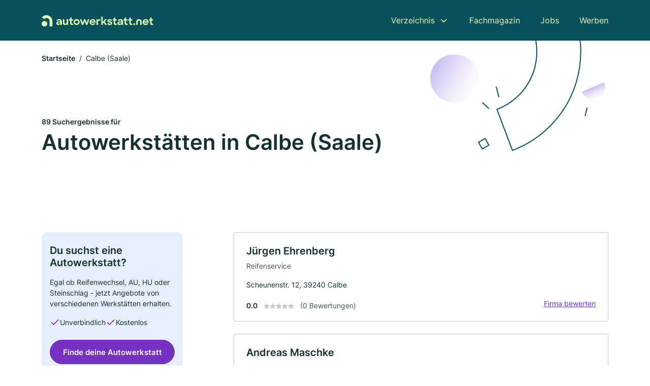

--- FILE ---
content_type: text/html; charset=utf-8
request_url: https://www.autowerkstatt.net/calbe-saale
body_size: 11123
content:
<!DOCTYPE html><html lang="de"><head><meta charset="utf-8"><meta http-equiv="X-UA-Compatible" content="IE=edge,chrome=1"><meta name="viewport" content="width=device-width, initial-scale=1, shrink-to-fit=no"><title>✅ Autowerkstätte in Calbe (Saale) ► 89 Top KFZ-Werkstätten</title><meta name="description" content="Günstige Autowerkstatt und KFZ Werkstatt in Calbe (Saale) finden. Inkl. Echte Bewertungen ★ Kontaktdaten ☎ und Kartenansicht."><link rel="preconnect" href="https://cdn.consentmanager.net"><link rel="preconnect" href="https://cdn.firmenweb.de"><link rel="preconnect" href="https://img.firmenweb.de"><link rel="preconnect" href="https://traffic.firmenweb.de"><link rel="preconnect" href="https://traffic.pages24.io"><meta property="og:type" content="website"><meta property="og:locale" content="de_DE"><meta property="og:title" content="✅ Autowerkstätte in Calbe (Saale) ► 89 Top KFZ-Werkstätten"><meta property="og:description" content="Günstige Autowerkstatt und KFZ Werkstatt in Calbe (Saale) finden. Inkl. Echte Bewertungen ★ Kontaktdaten ☎ und Kartenansicht."><meta property="og:site_name" content="✅ Autowerkstätte in Calbe (Saale) ► 89 Top KFZ-Werkstätten"><meta property="og:url" content=""><meta property="og:image" content=""><meta name="twitter:card" content="summary"><meta name="twitter:site" content="@"><meta name="twitter:title" content="✅ Autowerkstätte in Calbe (Saale) ► 89 Top KFZ-Werkstätten"><meta name="twitter:description" content="Günstige Autowerkstatt und KFZ Werkstatt in Calbe (Saale) finden. Inkl. Echte Bewertungen ★ Kontaktdaten ☎ und Kartenansicht."><meta name="twitter:image" content=""><link rel="shortcut icon" href="https://cdn.firmenweb.de/assets/autowerkstatt.net/favicon.ico" type="image/x-icon"><link rel="stylesheet" type="text/css" href="/css/style-ZPXEFE3B.css"></head><body><header class="page-header" role="banner"><div class="container"><nav aria-label="Hauptnavigation"><a class="logo" href="/" aria-label="Zur Startseite von Autowerkstatt.net" data-dark="https://cdn.firmenweb.de/assets/autowerkstatt.net/logo.svg" data-light="https://cdn.firmenweb.de/assets/autowerkstatt.net/logo/secondary.svg"><img src="https://cdn.firmenweb.de/assets/autowerkstatt.net/logo.svg" alt="Autowerkstatt.net Logo"></a><ul class="navigate" role="menubar"><li class="dropdown" id="directory-dropdown"><button role="menuitem" aria-haspopup="true" aria-expanded="false" aria-controls="directory-menu">Verzeichnis</button><ul id="directory-menu" role="menu"><li role="none"><a href="/staedte" role="menuitem">Alle Städte</a></li><li role="none"><a href="/deutschland" role="menuitem">Alle Firmen</a></li></ul></li><li role="none"><a href="/magazin" role="menuitem">Fachmagazin</a></li><li role="none"><a href="/jobs" role="menuitem">Jobs</a></li><li role="none"><a href="/werben" role="menuitem">Werben</a></li></ul><div class="search-icon" role="button" tabindex="0" aria-label="Suche öffnen"><svg xmlns="http://www.w3.org/2000/svg" width="18" height="18" viewBox="0 0 24 24" fill="none" stroke="currentColor" stroke-width="2" stroke-linecap="round" stroke-linejoin="round" class="feather feather-search"><circle cx="11" cy="11" r="8"></circle><line x1="21" y1="21" x2="16.65" y2="16.65"></line></svg></div><div class="menu-icon" role="button" tabindex="0" aria-expanded="false" aria-label="Menü öffnen"><span></span></div></nav><div class="mobile-nav"></div><div class="search-nav"><button class="btn-close s-close" tabindex="0" type="button" aria-label="Schließen"><svg xmlns="http://www.w3.org/2000/svg" width="35" height="35" viewBox="0 0 24 24" fill="none" stroke="#0a505b" stroke-width="2" stroke-linecap="round" stroke-linejoin="round" class="feather feather-x"><line x1="18" y1="6" x2="6" y2="18"></line><line x1="6" y1="6" x2="18" y2="18"></line></svg></button><form class="form-search"><div class="select-icon"><svg xmlns="http://www.w3.org/2000/svg" width="16" height="16" viewBox="0 0 24 24" fill="none" stroke="currentColor" stroke-width="2" stroke-linecap="round" stroke-linejoin="round" class="feather feather-search" aria-hidden="true" focusable="false"><circle cx="11" cy="11" r="8"></circle><line x1="21" y1="21" x2="16.65" y2="16.65"></line></svg><label class="visually-hidden" for="keyword-select-layout">Keyword auswählen</label><select class="autocomplete-keywords" id="keyword-select-layout"><option value="autohandel">Autohandel</option><option value="autowerkstatt">Autowerkstatt</option><option value="fahrzeuglackierungen">Fahrzeuglackierungen</option><option value="reifenservice">Reifenservice</option><option value="inspektion">Inspektion</option><option value="autotuning">Autotuning</option><option value="autoglaserei">Autoglaserei</option><option value="abschleppdienst">Abschleppdienst</option><option value="autogastankstelle">Autogastankstelle</option><option value="spureinstellung-kfz">Spureinstellung KFZ</option><option value="unfallinstandsetzung">Unfallinstandsetzung</option><option value="oldtimer-restaurierungen">Oldtimer-Restaurierungen</option><option value="kfz-meisterbetrieb">Kfz Meisterbetrieb</option><option value="autosattler">Autosattler</option><option value="werkstatt">Werkstatt</option><option value="reifenhaendler">Reifenhändler</option><option value="tuev-service">TÜV Service</option><option value="autolackierer">Autolackierer</option><option value="gebrauchtwagen">Gebrauchtwagen</option><option value="abgasuntersuchung">Abgasuntersuchung</option></select></div><div class="input-icon"><svg xmlns="http://www.w3.org/2000/svg" width="16" height="16" viewBox="0 0 24 24" fill="none" stroke="currentColor" stroke-width="2" stroke-linecap="round" stroke-linejoin="round" class="feather feather-map-pin" aria-hidden="true" focusable="false"><path d="M21 10c0 7-9 13-9 13s-9-6-9-13a9 9 0 0 1 18 0z"></path><circle cx="12" cy="10" r="3"></circle></svg><label class="visually-hidden" for="location-input-layout">Suche nach Ort</label><input class="autocomplete-locations" id="location-input-layout" type="search" autocorrect="off" autocomplete="off" autocapitalize="off"></div><button type="submit">Suchen</button></form></div></div></header><div class="spacer"></div><main><div class="page-search"><script type="application/ld+json">{"@context":"https://schema.org","@type":"CollectionPage","mainEntity":{"@type":"ItemList","name":"✅ Autowerkstätte in Calbe (Saale) ► 89 Top KFZ-Werkstätten","itemListElement":[{"@type":"ListItem","position":1,"url":"https://www.autowerkstatt.net/calbe-saale/juergen-ehrenberg-4111730.html","item":{"@context":"https://schema.org","@type":"AutoRepair","name":"Jürgen Ehrenberg","url":"https://www.autowerkstatt.net/calbe-saale/juergen-ehrenberg-4111730.html","address":{"@type":"PostalAddress","streetAddress":"Scheunenstr. 12","addressLocality":"Calbe","postalCode":"39240","addressCountry":"Deutschland"},"geo":{"@type":"GeoCoordinates","latitude":51.9054814,"longitude":11.776884},"potentialAction":{"@type":"ReviewAction","target":{"@type":"EntryPoint","urlTemplate":"https://www.autowerkstatt.net/calbe-saale/juergen-ehrenberg-4111730.html#bewertung"}},"sameAs":[],"telephone":"+49392912223","openingHoursSpecification":[],"hasOfferCatalog":{"@type":"OfferCatalog","name":"Jürgen Ehrenberg","itemListElement":[{"@type":"Offer","itemOffered":{"@type":"Service","name":"Reifenservice","identifier":"reifenservice"}}]}}},{"@type":"ListItem","position":2,"url":"https://www.autowerkstatt.net/calbe-saale/andreas-maschke-3523159.html","item":{"@context":"https://schema.org","@type":"AutoRepair","name":"Andreas Maschke","url":"https://www.autowerkstatt.net/calbe-saale/andreas-maschke-3523159.html","address":{"@type":"PostalAddress","streetAddress":"Nienburger Straße 124","addressLocality":"Calbe (Saale)","postalCode":"39240","addressCountry":"Deutschland"},"geo":{"@type":"GeoCoordinates","latitude":51.8962362,"longitude":11.7721071},"potentialAction":{"@type":"ReviewAction","target":{"@type":"EntryPoint","urlTemplate":"https://www.autowerkstatt.net/calbe-saale/andreas-maschke-3523159.html#bewertung"}},"sameAs":[],"telephone":"039291/71191","faxNumber":"039291/71191","openingHoursSpecification":[]}},{"@type":"ListItem","position":3,"url":"https://www.autowerkstatt.net/calbe-saale/reiner-otto-6113928.html","item":{"@context":"https://schema.org","@type":"AutoRepair","name":"Reiner Otto","url":"https://www.autowerkstatt.net/calbe-saale/reiner-otto-6113928.html","address":{"@type":"PostalAddress","streetAddress":"Brumbyer Weg 62","addressLocality":"Calbe (Saale)","postalCode":"39240","addressCountry":"Deutschland"},"geo":{"@type":"GeoCoordinates","latitude":51.8963589,"longitude":11.763324},"potentialAction":{"@type":"ReviewAction","target":{"@type":"EntryPoint","urlTemplate":"https://www.autowerkstatt.net/calbe-saale/reiner-otto-6113928.html#bewertung"}},"sameAs":[],"telephone":"039291/3133","faxNumber":"039291/78467","openingHoursSpecification":[]}},{"@type":"ListItem","position":4,"url":"https://www.autowerkstatt.net/calbe-saale/autohaus-an-der-saale-gmbh-944859.html","item":{"@context":"https://schema.org","@type":"AutoRepair","name":"Autohaus AN DER SAALE GmbH","url":"https://www.autowerkstatt.net/calbe-saale/autohaus-an-der-saale-gmbh-944859.html","address":{"@type":"PostalAddress","streetAddress":"An Der Hospitalstraße 12","addressLocality":"Calbe (Saale)","postalCode":"39240","addressCountry":"Deutschland"},"geo":{"@type":"GeoCoordinates","latitude":51.897416,"longitude":11.7547102},"potentialAction":{"@type":"ReviewAction","target":{"@type":"EntryPoint","urlTemplate":"https://www.autowerkstatt.net/calbe-saale/autohaus-an-der-saale-gmbh-944859.html#bewertung"}},"sameAs":[],"telephone":"039291/4300","faxNumber":"039291/43050","openingHoursSpecification":[]}},{"@type":"ListItem","position":5,"url":"https://www.autowerkstatt.net/calbe-saale/autohaus-kretschmann-gmbh-392430.html","item":{"@context":"https://schema.org","@type":"AutoRepair","name":"Autohaus Kretschmann GmbH","url":"https://www.autowerkstatt.net/calbe-saale/autohaus-kretschmann-gmbh-392430.html","address":{"@type":"PostalAddress","streetAddress":"Gewerbering West 24","addressLocality":"Calbe (Saale)","postalCode":"39240","addressCountry":"Deutschland"},"geo":{"@type":"GeoCoordinates","latitude":51.898254,"longitude":11.754138},"potentialAction":{"@type":"ReviewAction","target":{"@type":"EntryPoint","urlTemplate":"https://www.autowerkstatt.net/calbe-saale/autohaus-kretschmann-gmbh-392430.html#bewertung"}},"sameAs":[],"telephone":"+49392914420","faxNumber":"+493929144244","openingHoursSpecification":[],"hasOfferCatalog":{"@type":"OfferCatalog","name":"Autohaus Kretschmann GmbH","itemListElement":[{"@type":"Offer","itemOffered":{"@type":"Service","name":"Autohandel","identifier":"autohandel"}},{"@type":"Offer","itemOffered":{"@type":"Service","name":"Autogastankstelle","identifier":"autogastankstelle"}}]}}},{"@type":"ListItem","position":6,"url":"https://www.autowerkstatt.net/calbe-saale/truck-center-bulla-nutzfahrzeugreparatur-gmbh-392494.html","item":{"@context":"https://schema.org","@type":"AutoRepair","name":"TCB-Truck, Center Bulla Nutzfahrzeugreparatur GmbH","url":"https://www.autowerkstatt.net/calbe-saale/truck-center-bulla-nutzfahrzeugreparatur-gmbh-392494.html","address":{"@type":"PostalAddress","streetAddress":"Gewerbering West 16","addressLocality":"Calbe (Saale)","postalCode":"39240","addressCountry":"Deutschland"},"geo":{"@type":"GeoCoordinates","latitude":51.897625,"longitude":11.750073},"potentialAction":{"@type":"ReviewAction","target":{"@type":"EntryPoint","urlTemplate":"https://www.autowerkstatt.net/calbe-saale/truck-center-bulla-nutzfahrzeugreparatur-gmbh-392494.html#bewertung"}},"sameAs":[],"telephone":"+49392912265","faxNumber":"+493929171367","openingHoursSpecification":[],"hasOfferCatalog":{"@type":"OfferCatalog","name":"TCB-Truck, Center Bulla Nutzfahrzeugreparatur GmbH","itemListElement":[{"@type":"Offer","itemOffered":{"@type":"Service","name":"Autohandel","identifier":"autohandel"}},{"@type":"Offer","itemOffered":{"@type":"Service","name":"Autowerkstatt","identifier":"autowerkstatt"}}]}}},{"@type":"ListItem","position":7,"url":"https://www.autowerkstatt.net/boerdeland/hans-georg-becker-3659028.html","item":{"@context":"https://schema.org","@type":"AutoRepair","name":"Hans-Georg Becker","url":"https://www.autowerkstatt.net/boerdeland/hans-georg-becker-3659028.html","address":{"@type":"PostalAddress","streetAddress":"Kleine Gänseweide 1","addressLocality":"Großmühlingen","postalCode":"39221","addressCountry":"Deutschland"},"geo":{"@type":"GeoCoordinates","latitude":51.9559307,"longitude":11.7140685},"potentialAction":{"@type":"ReviewAction","target":{"@type":"EntryPoint","urlTemplate":"https://www.autowerkstatt.net/boerdeland/hans-georg-becker-3659028.html#bewertung"}},"sameAs":[],"telephone":"039297/20184","faxNumber":"039297/27687","openingHoursSpecification":[]}},{"@type":"ListItem","position":8,"url":"https://www.autowerkstatt.net/boerdeland/techno-service-gmbh-1883457.html","item":{"@context":"https://schema.org","@type":"AutoRepair","name":"Techno-Service GmbH","url":"https://www.autowerkstatt.net/boerdeland/techno-service-gmbh-1883457.html","address":{"@type":"PostalAddress","streetAddress":"Gnadauer Straße 10","addressLocality":"Bördeland","postalCode":"39221","addressCountry":"Deutschland"},"geo":{"@type":"GeoCoordinates","latitude":51.956707,"longitude":11.712526},"potentialAction":{"@type":"ReviewAction","target":{"@type":"EntryPoint","urlTemplate":"https://www.autowerkstatt.net/boerdeland/techno-service-gmbh-1883457.html#bewertung"}},"sameAs":[],"telephone":"039297/20476","faxNumber":"039297/20476","openingHoursSpecification":[]}},{"@type":"ListItem","position":9,"url":"https://www.autowerkstatt.net/stassfurt/schneider-automobile-2827322.html","item":{"@context":"https://schema.org","@type":"AutoRepair","name":"Schneider Automobile","url":"https://www.autowerkstatt.net/stassfurt/schneider-automobile-2827322.html","address":{"@type":"PostalAddress","streetAddress":"Karl-Marx-Straße 1","addressLocality":"Glöthe","postalCode":"39240","addressCountry":"Deutschland"},"geo":{"@type":"GeoCoordinates","latitude":51.89735,"longitude":11.65869},"potentialAction":{"@type":"ReviewAction","target":{"@type":"EntryPoint","urlTemplate":"https://www.autowerkstatt.net/stassfurt/schneider-automobile-2827322.html#bewertung"}},"sameAs":[],"telephone":"039266/269","faxNumber":"039266/269","openingHoursSpecification":[],"hasOfferCatalog":{"@type":"OfferCatalog","name":"Schneider Automobile","itemListElement":[{"@type":"Offer","itemOffered":{"@type":"Service","name":"Autohandel","identifier":"autohandel"}}]}}},{"@type":"ListItem","position":10,"url":"https://www.autowerkstatt.net/schoenebeck-elbe/udo-kleine-3841948.html","item":{"@context":"https://schema.org","@type":"AutoRepair","name":"Udo Kleine","url":"https://www.autowerkstatt.net/schoenebeck-elbe/udo-kleine-3841948.html","address":{"@type":"PostalAddress","streetAddress":"Querstr. 3","addressLocality":"Schönebeck","postalCode":"39218","addressCountry":"Deutschland"},"geo":{"@type":"GeoCoordinates","latitude":52.000205,"longitude":11.751942},"potentialAction":{"@type":"ReviewAction","target":{"@type":"EntryPoint","urlTemplate":"https://www.autowerkstatt.net/schoenebeck-elbe/udo-kleine-3841948.html#bewertung"}},"sameAs":[],"telephone":"+493928400136","openingHoursSpecification":[],"hasOfferCatalog":{"@type":"OfferCatalog","name":"Udo Kleine","itemListElement":[{"@type":"Offer","itemOffered":{"@type":"Service","name":"Fahrzeuglackierungen","identifier":"fahrzeuglackierungen"}}]}}},{"@type":"ListItem","position":11,"url":"https://www.autowerkstatt.net/bernburg/h-gress-h-zapp-gmbh-1318497.html","item":{"@context":"https://schema.org","@type":"AutoRepair","name":"ZAPP GmbH","url":"https://www.autowerkstatt.net/bernburg/h-gress-h-zapp-gmbh-1318497.html","address":{"@type":"PostalAddress","streetAddress":"Altenburger Chaussee 1 a","addressLocality":"Bernburg (Saale)","postalCode":"06406","addressCountry":"Deutschland"},"geo":{"@type":"GeoCoordinates","latitude":51.8074822,"longitude":11.7387507},"potentialAction":{"@type":"ReviewAction","target":{"@type":"EntryPoint","urlTemplate":"https://www.autowerkstatt.net/bernburg/h-gress-h-zapp-gmbh-1318497.html#bewertung"}},"sameAs":[],"telephone":"+49347135490","faxNumber":"+493471354925","openingHoursSpecification":[],"hasOfferCatalog":{"@type":"OfferCatalog","name":"ZAPP GmbH","itemListElement":[{"@type":"Offer","itemOffered":{"@type":"Service","name":"Autohandel","identifier":"autohandel"}}]}}},{"@type":"ListItem","position":12,"url":"https://www.autowerkstatt.net/schoenebeck-elbe/torsten-mueke-6478876.html","item":{"@context":"https://schema.org","@type":"AutoRepair","name":"Torsten Müke","url":"https://www.autowerkstatt.net/schoenebeck-elbe/torsten-mueke-6478876.html","address":{"@type":"PostalAddress","streetAddress":"Paul-Illhardt-Straße 49","addressLocality":"Schönebeck (Elbe)","postalCode":"39218","addressCountry":"Deutschland"},"geo":{"@type":"GeoCoordinates","latitude":52.0000792,"longitude":11.7410514},"potentialAction":{"@type":"ReviewAction","target":{"@type":"EntryPoint","urlTemplate":"https://www.autowerkstatt.net/schoenebeck-elbe/torsten-mueke-6478876.html#bewertung"}},"sameAs":[],"telephone":"03928/402570","faxNumber":"03928/402570","openingHoursSpecification":[]}},{"@type":"ListItem","position":13,"url":"https://www.autowerkstatt.net/bernburg/martin-worbs-kfz-reparaturen-aYDJ1Z.html","item":{"@context":"https://schema.org","@type":"AutoRepair","name":"Martin Worbs KfZ-Reparaturen","url":"https://www.autowerkstatt.net/bernburg/martin-worbs-kfz-reparaturen-aYDJ1Z.html","address":{"@type":"PostalAddress","streetAddress":"Am Platz der Jugend 20","addressLocality":"Bernburg","postalCode":"06406","addressCountry":"Deutschland"},"geo":{"@type":"GeoCoordinates","latitude":51.80451919999999,"longitude":11.7382717},"potentialAction":{"@type":"ReviewAction","target":{"@type":"EntryPoint","urlTemplate":"https://www.autowerkstatt.net/bernburg/martin-worbs-kfz-reparaturen-aYDJ1Z.html#bewertung"}},"sameAs":[],"telephone":"+4934716400646","openingHoursSpecification":[],"hasOfferCatalog":{"@type":"OfferCatalog","name":"Martin Worbs KfZ-Reparaturen","itemListElement":[{"@type":"Offer","itemOffered":{"@type":"Service","name":"Autowerkstatt","identifier":"autowerkstatt"}}]}}},{"@type":"ListItem","position":14,"url":"https://www.autowerkstatt.net/schoenebeck-elbe/steffen-kuhne-4886788.html","item":{"@context":"https://schema.org","@type":"AutoRepair","name":"Steffen Kuhne","url":"https://www.autowerkstatt.net/schoenebeck-elbe/steffen-kuhne-4886788.html","address":{"@type":"PostalAddress","streetAddress":"Chausseestraße 15","addressLocality":"Schönebeck (Elbe)","postalCode":"39218","addressCountry":"Deutschland"},"geo":{"@type":"GeoCoordinates","latitude":52.0012434,"longitude":11.7154076},"potentialAction":{"@type":"ReviewAction","target":{"@type":"EntryPoint","urlTemplate":"https://www.autowerkstatt.net/schoenebeck-elbe/steffen-kuhne-4886788.html#bewertung"}},"sameAs":[],"telephone":"03928/81127","faxNumber":"03928/900525","openingHoursSpecification":[]}},{"@type":"ListItem","position":15,"url":"https://www.autowerkstatt.net/boerdeland/uwe-schollbach-4611030.html","item":{"@context":"https://schema.org","@type":"AutoRepair","name":"Uwe Schollbach","url":"https://www.autowerkstatt.net/boerdeland/uwe-schollbach-4611030.html","address":{"@type":"PostalAddress","streetAddress":"Welslebener Straße 4","addressLocality":"Biere","postalCode":"39221","addressCountry":"Deutschland"},"geo":{"@type":"GeoCoordinates","latitude":51.9761424,"longitude":11.6532991},"potentialAction":{"@type":"ReviewAction","target":{"@type":"EntryPoint","urlTemplate":"https://www.autowerkstatt.net/boerdeland/uwe-schollbach-4611030.html#bewertung"}},"sameAs":[],"telephone":"039297/21155","faxNumber":"039297/21155","openingHoursSpecification":[]}},{"@type":"ListItem","position":16,"url":"https://www.autowerkstatt.net/schoenebeck-elbe/reifen-fischer-gmbh-392070.html","item":{"@context":"https://schema.org","@type":"AutoRepair","name":"Reifen Fischer GmbH","url":"https://www.autowerkstatt.net/schoenebeck-elbe/reifen-fischer-gmbh-392070.html","address":{"@type":"PostalAddress","streetAddress":"Schneidewindstr. 8 a","addressLocality":"Schönebeck (Elbe)","postalCode":"39218","addressCountry":"Deutschland"},"geo":{"@type":"GeoCoordinates","latitude":52.0044657,"longitude":11.7202113},"potentialAction":{"@type":"ReviewAction","target":{"@type":"EntryPoint","urlTemplate":"https://www.autowerkstatt.net/schoenebeck-elbe/reifen-fischer-gmbh-392070.html#bewertung"}},"sameAs":[],"telephone":"+493928844531","faxNumber":"+493928844532","openingHoursSpecification":[],"hasOfferCatalog":{"@type":"OfferCatalog","name":"Reifen Fischer GmbH","itemListElement":[{"@type":"Offer","itemOffered":{"@type":"Service","name":"Reifenservice","identifier":"reifenservice"}}]}}},{"@type":"ListItem","position":17,"url":"https://www.autowerkstatt.net/bernburg/mh-motors-mario-handt-kfz-und-motorradwerkstatt-aXADVT.html","item":{"@context":"https://schema.org","@type":"AutoRepair","name":"MH - MOTORS Mario Handt KFZ und Motorradwerkstatt","url":"https://www.autowerkstatt.net/bernburg/mh-motors-mario-handt-kfz-und-motorradwerkstatt-aXADVT.html","address":{"@type":"PostalAddress","streetAddress":"Lange Str. 21","addressLocality":"Bernburg","postalCode":"06406","addressCountry":"Deutschland"},"geo":{"@type":"GeoCoordinates","latitude":51.794891,"longitude":11.738683},"potentialAction":{"@type":"ReviewAction","target":{"@type":"EntryPoint","urlTemplate":"https://www.autowerkstatt.net/bernburg/mh-motors-mario-handt-kfz-und-motorradwerkstatt-aXADVT.html#bewertung"}},"logo":"https://img.firmenweb.de/YyFqXHNqfxe6FdWUwt-BC-Dztr4=/262x262/https://cdn.11880.com/_22892112_51_.jpg","image":["https://img.firmenweb.de/GfH_ccim739Uo6UFVCEspCWI-TA=/1200x900/https://cdn.11880.com/_20025772_51_.jpg","https://img.firmenweb.de/pXrPri19_yQ3vXvTwWm_aJGt7PM=/1200x900/https://cdn.11880.com/_20025762_51_.jpg","https://img.firmenweb.de/9Q26uDNpNKFg9g0Aq7pub042e-0=/1200x900/https://cdn.11880.com/_20025782_51_.jpg","https://img.firmenweb.de/VdYNvoXUaLzb558mI8p-ASolmnU=/1200x900/https://cdn.11880.com/_20025792_51_.jpg"],"sameAs":["https://www.facebook.com/Mhmotorsbernburg/"],"telephone":"+493471627887","openingHoursSpecification":[[{"@type":"OpeningHoursSpecification","dayOfWeek":"Montag","opens":"08:00","closes":"13:00"},{"@type":"OpeningHoursSpecification","dayOfWeek":"Montag","opens":"14:00","closes":"17:00"}],[{"@type":"OpeningHoursSpecification","dayOfWeek":"Dienstag","opens":"08:00","closes":"13:00"},{"@type":"OpeningHoursSpecification","dayOfWeek":"Dienstag","opens":"14:00","closes":"17:00"}],[{"@type":"OpeningHoursSpecification","dayOfWeek":"Mittwoch","opens":"08:00","closes":"13:00"},{"@type":"OpeningHoursSpecification","dayOfWeek":"Mittwoch","opens":"14:00","closes":"17:00"}],[{"@type":"OpeningHoursSpecification","dayOfWeek":"Donnerstag","opens":"08:00","closes":"13:00"},{"@type":"OpeningHoursSpecification","dayOfWeek":"Donnerstag","opens":"14:00","closes":"17:00"}],[{"@type":"OpeningHoursSpecification","dayOfWeek":"Freitag","opens":"08:00","closes":"13:00"},{"@type":"OpeningHoursSpecification","dayOfWeek":"Freitag","opens":"14:00","closes":"17:00"}]]}},{"@type":"ListItem","position":18,"url":"https://www.autowerkstatt.net/schoenebeck-elbe/peter-stenschke-3102246.html","item":{"@context":"https://schema.org","@type":"AutoRepair","name":"Stenschke Peter KFZ Werkstatt","url":"https://www.autowerkstatt.net/schoenebeck-elbe/peter-stenschke-3102246.html","address":{"@type":"PostalAddress","streetAddress":"Hoher Weg 11","addressLocality":"Schönebeck","postalCode":"39218","addressCountry":"Deutschland"},"geo":{"@type":"GeoCoordinates","latitude":52.0149837,"longitude":11.7503841},"potentialAction":{"@type":"ReviewAction","target":{"@type":"EntryPoint","urlTemplate":"https://www.autowerkstatt.net/schoenebeck-elbe/peter-stenschke-3102246.html#bewertung"}},"sameAs":[],"telephone":"+493928400572","faxNumber":"+493928401354","openingHoursSpecification":[]}},{"@type":"ListItem","position":19,"url":"https://www.autowerkstatt.net/stassfurt/kfz-bruening-gmbh-aXRc8j.html","item":{"@context":"https://schema.org","@type":"AutoRepair","name":"KFZ Brüning GmbH","url":"https://www.autowerkstatt.net/stassfurt/kfz-bruening-gmbh-aXRc8j.html","address":{"@type":"PostalAddress","streetAddress":"Am Steinbruch 7","addressLocality":"Staßfurt","postalCode":"39418","addressCountry":"Deutschland"},"geo":{"@type":"GeoCoordinates","latitude":51.867225,"longitude":11.603151},"potentialAction":{"@type":"ReviewAction","target":{"@type":"EntryPoint","urlTemplate":"https://www.autowerkstatt.net/stassfurt/kfz-bruening-gmbh-aXRc8j.html#bewertung"}},"logo":"https://img.firmenweb.de/GhZ80Vz0QsLx104oOpeIuFrGKZ0=/262x262/https://cdn.11880.com/_23081522_51_.jpg","image":["https://img.firmenweb.de/K3Bq5Upif_9r3_zKRSI_DU2oAQc=/1200x900/https://cdn.11880.com/_23081532_51_.jpg"],"sameAs":[],"telephone":"+493925329010","faxNumber":"+4939253290110","openingHoursSpecification":[[{"@type":"OpeningHoursSpecification","dayOfWeek":"Montag","opens":"07:00","closes":"18:00"}],[{"@type":"OpeningHoursSpecification","dayOfWeek":"Dienstag","opens":"07:00","closes":"18:00"}],[{"@type":"OpeningHoursSpecification","dayOfWeek":"Mittwoch","opens":"07:00","closes":"18:00"}],[{"@type":"OpeningHoursSpecification","dayOfWeek":"Donnerstag","opens":"07:00","closes":"18:00"}],[{"@type":"OpeningHoursSpecification","dayOfWeek":"Freitag","opens":"07:00","closes":"18:00"}]]}},{"@type":"ListItem","position":20,"url":"https://www.autowerkstatt.net/stassfurt/winter-k-a-gbr-394712.html","item":{"@context":"https://schema.org","@type":"AutoRepair","name":"Winter","url":"https://www.autowerkstatt.net/stassfurt/winter-k-a-gbr-394712.html","address":{"@type":"PostalAddress","streetAddress":"Berlepschstr. 17","addressLocality":"Staßfurt","postalCode":"39418","addressCountry":"Deutschland"},"geo":{"@type":"GeoCoordinates","latitude":51.8588723,"longitude":11.5998975},"potentialAction":{"@type":"ReviewAction","target":{"@type":"EntryPoint","urlTemplate":"https://www.autowerkstatt.net/stassfurt/winter-k-a-gbr-394712.html#bewertung"}},"sameAs":[],"telephone":"+493925930530","faxNumber":"+493925930532","openingHoursSpecification":[],"hasOfferCatalog":{"@type":"OfferCatalog","name":"Winter","itemListElement":[{"@type":"Offer","itemOffered":{"@type":"Service","name":"Autohandel","identifier":"autohandel"}}]}}}]}}</script><header><div class="container"><div class="decorative-svg" aria-hidden="true"><svg xmlns="http://www.w3.org/2000/svg" width="348" height="220"><defs><linearGradient id="b" x1=".5" x2=".5" y2="1" gradientUnits="objectBoundingBox"><stop offset="0" stop-color="#cabcf3"/><stop offset="1" stop-color="#fff" stop-opacity=".604"/></linearGradient><clipPath id="a"><path data-name="Rectangle 3310" transform="translate(798 80)" fill="none" stroke="#707070" d="M0 0h348v220H0z"/></clipPath></defs><g data-name="Mask Group 14359" transform="translate(-798 -80)" clip-path="url(#a)"><g data-name="Group 22423" transform="rotate(165.02 874.682 272.94)"><path data-name="Path 15020" d="M47.622 16.8a23.657 23.657 0 0 1-23.811 23.807C9.759 40.411 0 29.872 0 16.8c1.19-.106 47.473-.431 47.622 0Z" transform="rotate(172 307.555 182.771)" fill="url(#b)"/><path data-name="Line 817" fill="none" stroke="#0a505b" stroke-linecap="round" stroke-linejoin="round" stroke-width="2" d="m795.764 356.904-.053-19.918"/><path data-name="Line 818" fill="none" stroke="#0a505b" stroke-linecap="round" stroke-linejoin="round" stroke-width="2" d="m829.784 334.186-8.987-14.086"/><path data-name="Line 822" fill="none" stroke="#0a505b" stroke-linecap="round" stroke-linejoin="round" stroke-width="2" d="m633.804 270.827 7.276-13.579"/><path data-name="Path 15022" d="M628.065 350.2a207.307 207.307 0 0 0 22.517 207.394l69.559-51.25a121 121 0 0 1 85.573-192.2l-8.458-85.986A207.307 207.307 0 0 0 628.066 350.2" fill="none" stroke="#0a505b" stroke-width="2"/><g data-name="Rectangle 2717" fill="none" stroke="#0a505b" stroke-width="2"><path stroke="none" d="m858.727 261.827-16.495 4.113-4.113-16.495 16.495-4.113z"/><path d="m857.515 261.099-14.555 3.628-3.628-14.554 14.554-3.629z"/></g><circle data-name="Ellipse 374" cx="47.498" cy="47.498" r="47.498" transform="rotate(135 387.366 391.581)" fill="url(#b)"/></g></g></svg>
</div><nav aria-label="Brotkrumen"><ol class="breadcrumb"><li class="breadcrumb-item"><a href="https://www.autowerkstatt.net">Startseite</a></li><li class="breadcrumb-item active" aria-current="page">Calbe (Saale)</li></ol></nav><script type="application/ld+json">{
    "@context": "https://schema.org",
    "@type": "BreadcrumbList",
    "itemListElement": [{"@type":"ListItem","position":1,"name":"Startseite","item":"https://www.autowerkstatt.net"},{"@type":"ListItem","position":2,"name":"Calbe (Saale)","item":"https://www.autowerkstatt.net/calbe-saale"}]
}</script><h1><small>89 Suchergebnisse für </small><br>Autowerkstätten in Calbe (Saale)</h1><div class="callout-sm-mobile"><div class="block-callout-sm"><h2 class="title">Du suchst eine Autowerkstatt?</h2><p class="txt">Egal ob Reifenwechsel, AU, HU oder Steinschlag - jetzt Angebote von verschiedenen Werkstätten erhalten.</p><ul class="facts"><li><svg xmlns="http://www.w3.org/2000/svg" width="24" height="24" viewBox="0 0 24 24" fill="none" stroke="currentColor" stroke-width="2" stroke-linecap="round" stroke-linejoin="round" class="feather feather-check" aria-hidden="true" focusable="false"><polyline points="20 6 9 17 4 12"></polyline></svg><span>Unverbindlich</span></li><li><svg xmlns="http://www.w3.org/2000/svg" width="24" height="24" viewBox="0 0 24 24" fill="none" stroke="currentColor" stroke-width="2" stroke-linecap="round" stroke-linejoin="round" class="feather feather-check" aria-hidden="true" focusable="false"><polyline points="20 6 9 17 4 12"></polyline></svg><span>Kostenlos</span></li></ul><button class="btn btn-primary" type="button" data-klickstrecke="https://klickstrecke.digitaleseiten.de/auto-werkstatt?partner=firmenweb&amp;source=https%3A%2F%2Fwww.autowerkstatt.net%2Fcalbe-saale" aria-label="Jetzt anfragen">Finde deine Autowerkstatt</button></div></div></div></header><div class="filter-spec-mobile"></div><div class="container"><div class="search-results"><aside class="filters" role="complementary" aria-label="Filteroptionen"><div class="block-callout-sm"><h2 class="title">Du suchst eine Autowerkstatt?</h2><p class="txt">Egal ob Reifenwechsel, AU, HU oder Steinschlag - jetzt Angebote von verschiedenen Werkstätten erhalten.</p><ul class="facts"><li><svg xmlns="http://www.w3.org/2000/svg" width="24" height="24" viewBox="0 0 24 24" fill="none" stroke="currentColor" stroke-width="2" stroke-linecap="round" stroke-linejoin="round" class="feather feather-check" aria-hidden="true" focusable="false"><polyline points="20 6 9 17 4 12"></polyline></svg><span>Unverbindlich</span></li><li><svg xmlns="http://www.w3.org/2000/svg" width="24" height="24" viewBox="0 0 24 24" fill="none" stroke="currentColor" stroke-width="2" stroke-linecap="round" stroke-linejoin="round" class="feather feather-check" aria-hidden="true" focusable="false"><polyline points="20 6 9 17 4 12"></polyline></svg><span>Kostenlos</span></li></ul><button class="btn btn-primary" type="button" data-klickstrecke="https://klickstrecke.digitaleseiten.de/auto-werkstatt?partner=firmenweb&amp;source=https%3A%2F%2Fwww.autowerkstatt.net%2Fcalbe-saale" aria-label="Jetzt anfragen">Finde deine Autowerkstatt</button></div><div class="filter"><h2 class="h4 title">Suchen</h2><form class="form-search"><div class="input-icon"><svg xmlns="http://www.w3.org/2000/svg" width="16" height="16" viewBox="0 0 24 24" fill="none" stroke="currentColor" stroke-width="2" stroke-linecap="round" stroke-linejoin="round" class="feather feather-map-pin" aria-hidden="true" focusable="false"><path d="M21 10c0 7-9 13-9 13s-9-6-9-13a9 9 0 0 1 18 0z"></path><circle cx="12" cy="10" r="3"></circle></svg><label class="visually-hidden" for="location-input">Suche nach Ort</label><input class="autocomplete-locations" id="location-input" type="search" name="city" autocorrect="off" autocomplete="off" autocapitalize="off"></div><button class="btn btn-primary" type="submit">Suchen</button></form></div><div class="filter"><button class="expand" type="button" aria-controls="keywords-filters-panel" aria-expanded="true">Spezialisierung</button><div class="filter-spec" id="keywords-filters-panel"><ul><li><a href="/autohandel-in-calbe-saale">Autohandel (28)</a></li><li><a href="/autowerkstatt-in-calbe-saale">Autowerkstatt (11)</a></li><li><a href="/inspektion-in-calbe-saale">Inspektion (9)</a></li><li><a href="/reifenservice-in-calbe-saale">Reifenservice (7)</a></li><li><a href="/fahrzeuglackierungen-in-calbe-saale">Fahrzeuglackierungen (5)</a></li><li><a href="/autoglaserei-in-calbe-saale">Autoglaserei (2)</a></li><li><a href="/autotuning-in-calbe-saale">Autotuning (2)</a></li><li><a href="/autogastankstelle-in-calbe-saale">Autogastankstelle (2)</a></li><li><a href="/spureinstellung-kfz-in-calbe-saale">Spureinstellung KFZ (1)</a></li><li><a href="/abschleppdienst-in-calbe-saale">Abschleppdienst (1)</a></li><li><a href="/klimaanlagenbau-und-lueftungsbau-in-calbe-saale">Klimaanlagenbau und Lüftungsbau (1)</a></li></ul></div></div><div class="filter"><button class="expand" type="button" aria-controls="location-filters-panel" aria-expanded="true">In der Nähe</button><div class="filter-city" id="location-filters-panel"><ul><li><a href="/magdeburg">Magdeburg (18)</a></li><li><a href="/schoenebeck-elbe">Schönebeck (Elbe) (17)</a></li><li><a href="/stassfurt">Staßfurt (10)</a></li><li><a href="/zerbst-anhalt">Zerbst/Anhalt (8)</a></li><li><a href="/bernburg">Bernburg (7)</a></li><li><a href="/gommern">Gommern (6)</a></li><li><a href="/boerdeland">Bördeland (3)</a></li><li><a href="/suelzetal">Sülzetal (2)</a></li><li><a href="/boerdeaue">Bördeaue (2)</a></li></ul></div></div></aside><section class="results" aria-label="Suchergebnisse"><div class="profiles"><article class="profile" tabindex="0" onclick="location.href='/calbe-saale/juergen-ehrenberg-4111730.html'" onkeydown="if(event.key === 'Enter' || event.key === ' ') {location.href='/calbe-saale/juergen-ehrenberg-4111730.html'}" role="link"><h2 class="name">Jürgen Ehrenberg</h2><p class="services">Reifenservice</p><address class="address">Scheunenstr. 12,  39240 Calbe</address><div class="rating"><strong class="avg">0.0</strong><div class="ratingstars"><span aria-hidden="true"><svg xmlns="http://www.w3.org/2000/svg" width="12" height="11.412" viewBox="0 0 12 11.412"><path id="star" d="M8,2,9.854,5.756,14,6.362,11,9.284l.708,4.128L8,11.462l-3.708,1.95L5,9.284,2,6.362l4.146-.606Z" transform="translate(-2 -2)" fill="#c7c7ce"/></svg></span><span aria-hidden="true"><svg xmlns="http://www.w3.org/2000/svg" width="12" height="11.412" viewBox="0 0 12 11.412"><path id="star" d="M8,2,9.854,5.756,14,6.362,11,9.284l.708,4.128L8,11.462l-3.708,1.95L5,9.284,2,6.362l4.146-.606Z" transform="translate(-2 -2)" fill="#c7c7ce"/></svg></span><span aria-hidden="true"><svg xmlns="http://www.w3.org/2000/svg" width="12" height="11.412" viewBox="0 0 12 11.412"><path id="star" d="M8,2,9.854,5.756,14,6.362,11,9.284l.708,4.128L8,11.462l-3.708,1.95L5,9.284,2,6.362l4.146-.606Z" transform="translate(-2 -2)" fill="#c7c7ce"/></svg></span><span aria-hidden="true"><svg xmlns="http://www.w3.org/2000/svg" width="12" height="11.412" viewBox="0 0 12 11.412"><path id="star" d="M8,2,9.854,5.756,14,6.362,11,9.284l.708,4.128L8,11.462l-3.708,1.95L5,9.284,2,6.362l4.146-.606Z" transform="translate(-2 -2)" fill="#c7c7ce"/></svg></span><span aria-hidden="true"><svg xmlns="http://www.w3.org/2000/svg" width="12" height="11.412" viewBox="0 0 12 11.412"><path id="star" d="M8,2,9.854,5.756,14,6.362,11,9.284l.708,4.128L8,11.462l-3.708,1.95L5,9.284,2,6.362l4.146-.606Z" transform="translate(-2 -2)" fill="#c7c7ce"/></svg></span></div><small class="num">(0 Bewertungen)</small><a class="cta" href="/calbe-saale/juergen-ehrenberg-4111730.html#bewertung">Firma bewerten</a></div></article><article class="profile" tabindex="0" onclick="location.href='/calbe-saale/andreas-maschke-3523159.html'" onkeydown="if(event.key === 'Enter' || event.key === ' ') {location.href='/calbe-saale/andreas-maschke-3523159.html'}" role="link"><h2 class="name">Andreas Maschke</h2><p class="services"></p><address class="address">Nienburger Straße 124,  39240 Calbe (Saale)</address><div class="rating"><strong class="avg">0.0</strong><div class="ratingstars"><span aria-hidden="true"><svg xmlns="http://www.w3.org/2000/svg" width="12" height="11.412" viewBox="0 0 12 11.412"><path id="star" d="M8,2,9.854,5.756,14,6.362,11,9.284l.708,4.128L8,11.462l-3.708,1.95L5,9.284,2,6.362l4.146-.606Z" transform="translate(-2 -2)" fill="#c7c7ce"/></svg></span><span aria-hidden="true"><svg xmlns="http://www.w3.org/2000/svg" width="12" height="11.412" viewBox="0 0 12 11.412"><path id="star" d="M8,2,9.854,5.756,14,6.362,11,9.284l.708,4.128L8,11.462l-3.708,1.95L5,9.284,2,6.362l4.146-.606Z" transform="translate(-2 -2)" fill="#c7c7ce"/></svg></span><span aria-hidden="true"><svg xmlns="http://www.w3.org/2000/svg" width="12" height="11.412" viewBox="0 0 12 11.412"><path id="star" d="M8,2,9.854,5.756,14,6.362,11,9.284l.708,4.128L8,11.462l-3.708,1.95L5,9.284,2,6.362l4.146-.606Z" transform="translate(-2 -2)" fill="#c7c7ce"/></svg></span><span aria-hidden="true"><svg xmlns="http://www.w3.org/2000/svg" width="12" height="11.412" viewBox="0 0 12 11.412"><path id="star" d="M8,2,9.854,5.756,14,6.362,11,9.284l.708,4.128L8,11.462l-3.708,1.95L5,9.284,2,6.362l4.146-.606Z" transform="translate(-2 -2)" fill="#c7c7ce"/></svg></span><span aria-hidden="true"><svg xmlns="http://www.w3.org/2000/svg" width="12" height="11.412" viewBox="0 0 12 11.412"><path id="star" d="M8,2,9.854,5.756,14,6.362,11,9.284l.708,4.128L8,11.462l-3.708,1.95L5,9.284,2,6.362l4.146-.606Z" transform="translate(-2 -2)" fill="#c7c7ce"/></svg></span></div><small class="num">(0 Bewertungen)</small><a class="cta" href="/calbe-saale/andreas-maschke-3523159.html#bewertung">Firma bewerten</a></div></article><article class="profile" tabindex="0" onclick="location.href='/calbe-saale/reiner-otto-6113928.html'" onkeydown="if(event.key === 'Enter' || event.key === ' ') {location.href='/calbe-saale/reiner-otto-6113928.html'}" role="link"><h2 class="name">Reiner Otto</h2><p class="services"></p><address class="address">Brumbyer Weg 62,  39240 Calbe (Saale)</address><div class="rating"><strong class="avg">0.0</strong><div class="ratingstars"><span aria-hidden="true"><svg xmlns="http://www.w3.org/2000/svg" width="12" height="11.412" viewBox="0 0 12 11.412"><path id="star" d="M8,2,9.854,5.756,14,6.362,11,9.284l.708,4.128L8,11.462l-3.708,1.95L5,9.284,2,6.362l4.146-.606Z" transform="translate(-2 -2)" fill="#c7c7ce"/></svg></span><span aria-hidden="true"><svg xmlns="http://www.w3.org/2000/svg" width="12" height="11.412" viewBox="0 0 12 11.412"><path id="star" d="M8,2,9.854,5.756,14,6.362,11,9.284l.708,4.128L8,11.462l-3.708,1.95L5,9.284,2,6.362l4.146-.606Z" transform="translate(-2 -2)" fill="#c7c7ce"/></svg></span><span aria-hidden="true"><svg xmlns="http://www.w3.org/2000/svg" width="12" height="11.412" viewBox="0 0 12 11.412"><path id="star" d="M8,2,9.854,5.756,14,6.362,11,9.284l.708,4.128L8,11.462l-3.708,1.95L5,9.284,2,6.362l4.146-.606Z" transform="translate(-2 -2)" fill="#c7c7ce"/></svg></span><span aria-hidden="true"><svg xmlns="http://www.w3.org/2000/svg" width="12" height="11.412" viewBox="0 0 12 11.412"><path id="star" d="M8,2,9.854,5.756,14,6.362,11,9.284l.708,4.128L8,11.462l-3.708,1.95L5,9.284,2,6.362l4.146-.606Z" transform="translate(-2 -2)" fill="#c7c7ce"/></svg></span><span aria-hidden="true"><svg xmlns="http://www.w3.org/2000/svg" width="12" height="11.412" viewBox="0 0 12 11.412"><path id="star" d="M8,2,9.854,5.756,14,6.362,11,9.284l.708,4.128L8,11.462l-3.708,1.95L5,9.284,2,6.362l4.146-.606Z" transform="translate(-2 -2)" fill="#c7c7ce"/></svg></span></div><small class="num">(0 Bewertungen)</small><a class="cta" href="/calbe-saale/reiner-otto-6113928.html#bewertung">Firma bewerten</a></div></article><div id="afs_inline"></div><article class="profile" tabindex="0" onclick="location.href='/calbe-saale/autohaus-an-der-saale-gmbh-944859.html'" onkeydown="if(event.key === 'Enter' || event.key === ' ') {location.href='/calbe-saale/autohaus-an-der-saale-gmbh-944859.html'}" role="link"><h2 class="name">Autohaus AN DER SAALE GmbH</h2><p class="services"></p><address class="address">An Der Hospitalstraße 12,  39240 Calbe (Saale)</address><div class="rating"><strong class="avg">0.0</strong><div class="ratingstars"><span aria-hidden="true"><svg xmlns="http://www.w3.org/2000/svg" width="12" height="11.412" viewBox="0 0 12 11.412"><path id="star" d="M8,2,9.854,5.756,14,6.362,11,9.284l.708,4.128L8,11.462l-3.708,1.95L5,9.284,2,6.362l4.146-.606Z" transform="translate(-2 -2)" fill="#c7c7ce"/></svg></span><span aria-hidden="true"><svg xmlns="http://www.w3.org/2000/svg" width="12" height="11.412" viewBox="0 0 12 11.412"><path id="star" d="M8,2,9.854,5.756,14,6.362,11,9.284l.708,4.128L8,11.462l-3.708,1.95L5,9.284,2,6.362l4.146-.606Z" transform="translate(-2 -2)" fill="#c7c7ce"/></svg></span><span aria-hidden="true"><svg xmlns="http://www.w3.org/2000/svg" width="12" height="11.412" viewBox="0 0 12 11.412"><path id="star" d="M8,2,9.854,5.756,14,6.362,11,9.284l.708,4.128L8,11.462l-3.708,1.95L5,9.284,2,6.362l4.146-.606Z" transform="translate(-2 -2)" fill="#c7c7ce"/></svg></span><span aria-hidden="true"><svg xmlns="http://www.w3.org/2000/svg" width="12" height="11.412" viewBox="0 0 12 11.412"><path id="star" d="M8,2,9.854,5.756,14,6.362,11,9.284l.708,4.128L8,11.462l-3.708,1.95L5,9.284,2,6.362l4.146-.606Z" transform="translate(-2 -2)" fill="#c7c7ce"/></svg></span><span aria-hidden="true"><svg xmlns="http://www.w3.org/2000/svg" width="12" height="11.412" viewBox="0 0 12 11.412"><path id="star" d="M8,2,9.854,5.756,14,6.362,11,9.284l.708,4.128L8,11.462l-3.708,1.95L5,9.284,2,6.362l4.146-.606Z" transform="translate(-2 -2)" fill="#c7c7ce"/></svg></span></div><small class="num">(0 Bewertungen)</small><a class="cta" href="/calbe-saale/autohaus-an-der-saale-gmbh-944859.html#bewertung">Firma bewerten</a></div></article><article class="profile" tabindex="0" onclick="location.href='/calbe-saale/autohaus-kretschmann-gmbh-392430.html'" onkeydown="if(event.key === 'Enter' || event.key === ' ') {location.href='/calbe-saale/autohaus-kretschmann-gmbh-392430.html'}" role="link"><h2 class="name">Autohaus Kretschmann GmbH</h2><p class="services">Autohandel · Autogastankstelle</p><address class="address">Gewerbering West 24,  39240 Calbe (Saale)</address><div class="rating"><strong class="avg">0.0</strong><div class="ratingstars"><span aria-hidden="true"><svg xmlns="http://www.w3.org/2000/svg" width="12" height="11.412" viewBox="0 0 12 11.412"><path id="star" d="M8,2,9.854,5.756,14,6.362,11,9.284l.708,4.128L8,11.462l-3.708,1.95L5,9.284,2,6.362l4.146-.606Z" transform="translate(-2 -2)" fill="#c7c7ce"/></svg></span><span aria-hidden="true"><svg xmlns="http://www.w3.org/2000/svg" width="12" height="11.412" viewBox="0 0 12 11.412"><path id="star" d="M8,2,9.854,5.756,14,6.362,11,9.284l.708,4.128L8,11.462l-3.708,1.95L5,9.284,2,6.362l4.146-.606Z" transform="translate(-2 -2)" fill="#c7c7ce"/></svg></span><span aria-hidden="true"><svg xmlns="http://www.w3.org/2000/svg" width="12" height="11.412" viewBox="0 0 12 11.412"><path id="star" d="M8,2,9.854,5.756,14,6.362,11,9.284l.708,4.128L8,11.462l-3.708,1.95L5,9.284,2,6.362l4.146-.606Z" transform="translate(-2 -2)" fill="#c7c7ce"/></svg></span><span aria-hidden="true"><svg xmlns="http://www.w3.org/2000/svg" width="12" height="11.412" viewBox="0 0 12 11.412"><path id="star" d="M8,2,9.854,5.756,14,6.362,11,9.284l.708,4.128L8,11.462l-3.708,1.95L5,9.284,2,6.362l4.146-.606Z" transform="translate(-2 -2)" fill="#c7c7ce"/></svg></span><span aria-hidden="true"><svg xmlns="http://www.w3.org/2000/svg" width="12" height="11.412" viewBox="0 0 12 11.412"><path id="star" d="M8,2,9.854,5.756,14,6.362,11,9.284l.708,4.128L8,11.462l-3.708,1.95L5,9.284,2,6.362l4.146-.606Z" transform="translate(-2 -2)" fill="#c7c7ce"/></svg></span></div><small class="num">(0 Bewertungen)</small><a class="cta" href="/calbe-saale/autohaus-kretschmann-gmbh-392430.html#bewertung">Firma bewerten</a></div></article><article class="profile" tabindex="0" onclick="location.href='/calbe-saale/truck-center-bulla-nutzfahrzeugreparatur-gmbh-392494.html'" onkeydown="if(event.key === 'Enter' || event.key === ' ') {location.href='/calbe-saale/truck-center-bulla-nutzfahrzeugreparatur-gmbh-392494.html'}" role="link"><h2 class="name">TCB-Truck, Center Bulla Nutzfahrzeugreparatur GmbH</h2><p class="services">Autohandel · Autowerkstatt</p><address class="address">Gewerbering West 16,  39240 Calbe (Saale)</address><div class="rating"><strong class="avg">0.0</strong><div class="ratingstars"><span aria-hidden="true"><svg xmlns="http://www.w3.org/2000/svg" width="12" height="11.412" viewBox="0 0 12 11.412"><path id="star" d="M8,2,9.854,5.756,14,6.362,11,9.284l.708,4.128L8,11.462l-3.708,1.95L5,9.284,2,6.362l4.146-.606Z" transform="translate(-2 -2)" fill="#c7c7ce"/></svg></span><span aria-hidden="true"><svg xmlns="http://www.w3.org/2000/svg" width="12" height="11.412" viewBox="0 0 12 11.412"><path id="star" d="M8,2,9.854,5.756,14,6.362,11,9.284l.708,4.128L8,11.462l-3.708,1.95L5,9.284,2,6.362l4.146-.606Z" transform="translate(-2 -2)" fill="#c7c7ce"/></svg></span><span aria-hidden="true"><svg xmlns="http://www.w3.org/2000/svg" width="12" height="11.412" viewBox="0 0 12 11.412"><path id="star" d="M8,2,9.854,5.756,14,6.362,11,9.284l.708,4.128L8,11.462l-3.708,1.95L5,9.284,2,6.362l4.146-.606Z" transform="translate(-2 -2)" fill="#c7c7ce"/></svg></span><span aria-hidden="true"><svg xmlns="http://www.w3.org/2000/svg" width="12" height="11.412" viewBox="0 0 12 11.412"><path id="star" d="M8,2,9.854,5.756,14,6.362,11,9.284l.708,4.128L8,11.462l-3.708,1.95L5,9.284,2,6.362l4.146-.606Z" transform="translate(-2 -2)" fill="#c7c7ce"/></svg></span><span aria-hidden="true"><svg xmlns="http://www.w3.org/2000/svg" width="12" height="11.412" viewBox="0 0 12 11.412"><path id="star" d="M8,2,9.854,5.756,14,6.362,11,9.284l.708,4.128L8,11.462l-3.708,1.95L5,9.284,2,6.362l4.146-.606Z" transform="translate(-2 -2)" fill="#c7c7ce"/></svg></span></div><small class="num">(0 Bewertungen)</small><a class="cta" href="/calbe-saale/truck-center-bulla-nutzfahrzeugreparatur-gmbh-392494.html#bewertung">Firma bewerten</a></div></article><article class="profile" tabindex="0" onclick="location.href='/boerdeland/hans-georg-becker-3659028.html'" onkeydown="if(event.key === 'Enter' || event.key === ' ') {location.href='/boerdeland/hans-georg-becker-3659028.html'}" role="link"><h2 class="name">Hans-Georg Becker</h2><p class="services"></p><address class="address">Kleine Gänseweide 1,  39221 Großmühlingen</address><div class="rating"><strong class="avg">0.0</strong><div class="ratingstars"><span aria-hidden="true"><svg xmlns="http://www.w3.org/2000/svg" width="12" height="11.412" viewBox="0 0 12 11.412"><path id="star" d="M8,2,9.854,5.756,14,6.362,11,9.284l.708,4.128L8,11.462l-3.708,1.95L5,9.284,2,6.362l4.146-.606Z" transform="translate(-2 -2)" fill="#c7c7ce"/></svg></span><span aria-hidden="true"><svg xmlns="http://www.w3.org/2000/svg" width="12" height="11.412" viewBox="0 0 12 11.412"><path id="star" d="M8,2,9.854,5.756,14,6.362,11,9.284l.708,4.128L8,11.462l-3.708,1.95L5,9.284,2,6.362l4.146-.606Z" transform="translate(-2 -2)" fill="#c7c7ce"/></svg></span><span aria-hidden="true"><svg xmlns="http://www.w3.org/2000/svg" width="12" height="11.412" viewBox="0 0 12 11.412"><path id="star" d="M8,2,9.854,5.756,14,6.362,11,9.284l.708,4.128L8,11.462l-3.708,1.95L5,9.284,2,6.362l4.146-.606Z" transform="translate(-2 -2)" fill="#c7c7ce"/></svg></span><span aria-hidden="true"><svg xmlns="http://www.w3.org/2000/svg" width="12" height="11.412" viewBox="0 0 12 11.412"><path id="star" d="M8,2,9.854,5.756,14,6.362,11,9.284l.708,4.128L8,11.462l-3.708,1.95L5,9.284,2,6.362l4.146-.606Z" transform="translate(-2 -2)" fill="#c7c7ce"/></svg></span><span aria-hidden="true"><svg xmlns="http://www.w3.org/2000/svg" width="12" height="11.412" viewBox="0 0 12 11.412"><path id="star" d="M8,2,9.854,5.756,14,6.362,11,9.284l.708,4.128L8,11.462l-3.708,1.95L5,9.284,2,6.362l4.146-.606Z" transform="translate(-2 -2)" fill="#c7c7ce"/></svg></span></div><small class="num">(0 Bewertungen)</small><a class="cta" href="/boerdeland/hans-georg-becker-3659028.html#bewertung">Firma bewerten</a></div></article><article class="profile" tabindex="0" onclick="location.href='/boerdeland/techno-service-gmbh-1883457.html'" onkeydown="if(event.key === 'Enter' || event.key === ' ') {location.href='/boerdeland/techno-service-gmbh-1883457.html'}" role="link"><h2 class="name">Techno-Service GmbH</h2><p class="services"></p><address class="address">Gnadauer Straße 10,  39221 Bördeland</address><div class="rating"><strong class="avg">0.0</strong><div class="ratingstars"><span aria-hidden="true"><svg xmlns="http://www.w3.org/2000/svg" width="12" height="11.412" viewBox="0 0 12 11.412"><path id="star" d="M8,2,9.854,5.756,14,6.362,11,9.284l.708,4.128L8,11.462l-3.708,1.95L5,9.284,2,6.362l4.146-.606Z" transform="translate(-2 -2)" fill="#c7c7ce"/></svg></span><span aria-hidden="true"><svg xmlns="http://www.w3.org/2000/svg" width="12" height="11.412" viewBox="0 0 12 11.412"><path id="star" d="M8,2,9.854,5.756,14,6.362,11,9.284l.708,4.128L8,11.462l-3.708,1.95L5,9.284,2,6.362l4.146-.606Z" transform="translate(-2 -2)" fill="#c7c7ce"/></svg></span><span aria-hidden="true"><svg xmlns="http://www.w3.org/2000/svg" width="12" height="11.412" viewBox="0 0 12 11.412"><path id="star" d="M8,2,9.854,5.756,14,6.362,11,9.284l.708,4.128L8,11.462l-3.708,1.95L5,9.284,2,6.362l4.146-.606Z" transform="translate(-2 -2)" fill="#c7c7ce"/></svg></span><span aria-hidden="true"><svg xmlns="http://www.w3.org/2000/svg" width="12" height="11.412" viewBox="0 0 12 11.412"><path id="star" d="M8,2,9.854,5.756,14,6.362,11,9.284l.708,4.128L8,11.462l-3.708,1.95L5,9.284,2,6.362l4.146-.606Z" transform="translate(-2 -2)" fill="#c7c7ce"/></svg></span><span aria-hidden="true"><svg xmlns="http://www.w3.org/2000/svg" width="12" height="11.412" viewBox="0 0 12 11.412"><path id="star" d="M8,2,9.854,5.756,14,6.362,11,9.284l.708,4.128L8,11.462l-3.708,1.95L5,9.284,2,6.362l4.146-.606Z" transform="translate(-2 -2)" fill="#c7c7ce"/></svg></span></div><small class="num">(0 Bewertungen)</small><a class="cta" href="/boerdeland/techno-service-gmbh-1883457.html#bewertung">Firma bewerten</a></div></article><article class="profile" tabindex="0" onclick="location.href='/stassfurt/schneider-automobile-2827322.html'" onkeydown="if(event.key === 'Enter' || event.key === ' ') {location.href='/stassfurt/schneider-automobile-2827322.html'}" role="link"><h2 class="name">Schneider Automobile</h2><p class="services">Autohandel</p><address class="address">Karl-Marx-Straße 1,  39240 Glöthe</address><div class="rating"><strong class="avg">0.0</strong><div class="ratingstars"><span aria-hidden="true"><svg xmlns="http://www.w3.org/2000/svg" width="12" height="11.412" viewBox="0 0 12 11.412"><path id="star" d="M8,2,9.854,5.756,14,6.362,11,9.284l.708,4.128L8,11.462l-3.708,1.95L5,9.284,2,6.362l4.146-.606Z" transform="translate(-2 -2)" fill="#c7c7ce"/></svg></span><span aria-hidden="true"><svg xmlns="http://www.w3.org/2000/svg" width="12" height="11.412" viewBox="0 0 12 11.412"><path id="star" d="M8,2,9.854,5.756,14,6.362,11,9.284l.708,4.128L8,11.462l-3.708,1.95L5,9.284,2,6.362l4.146-.606Z" transform="translate(-2 -2)" fill="#c7c7ce"/></svg></span><span aria-hidden="true"><svg xmlns="http://www.w3.org/2000/svg" width="12" height="11.412" viewBox="0 0 12 11.412"><path id="star" d="M8,2,9.854,5.756,14,6.362,11,9.284l.708,4.128L8,11.462l-3.708,1.95L5,9.284,2,6.362l4.146-.606Z" transform="translate(-2 -2)" fill="#c7c7ce"/></svg></span><span aria-hidden="true"><svg xmlns="http://www.w3.org/2000/svg" width="12" height="11.412" viewBox="0 0 12 11.412"><path id="star" d="M8,2,9.854,5.756,14,6.362,11,9.284l.708,4.128L8,11.462l-3.708,1.95L5,9.284,2,6.362l4.146-.606Z" transform="translate(-2 -2)" fill="#c7c7ce"/></svg></span><span aria-hidden="true"><svg xmlns="http://www.w3.org/2000/svg" width="12" height="11.412" viewBox="0 0 12 11.412"><path id="star" d="M8,2,9.854,5.756,14,6.362,11,9.284l.708,4.128L8,11.462l-3.708,1.95L5,9.284,2,6.362l4.146-.606Z" transform="translate(-2 -2)" fill="#c7c7ce"/></svg></span></div><small class="num">(0 Bewertungen)</small><a class="cta" href="/stassfurt/schneider-automobile-2827322.html#bewertung">Firma bewerten</a></div></article><article class="profile" tabindex="0" onclick="location.href='/schoenebeck-elbe/udo-kleine-3841948.html'" onkeydown="if(event.key === 'Enter' || event.key === ' ') {location.href='/schoenebeck-elbe/udo-kleine-3841948.html'}" role="link"><h2 class="name">Udo Kleine</h2><p class="services">Fahrzeuglackierungen</p><address class="address">Querstr. 3,  39218 Schönebeck</address><div class="rating"><strong class="avg">0.0</strong><div class="ratingstars"><span aria-hidden="true"><svg xmlns="http://www.w3.org/2000/svg" width="12" height="11.412" viewBox="0 0 12 11.412"><path id="star" d="M8,2,9.854,5.756,14,6.362,11,9.284l.708,4.128L8,11.462l-3.708,1.95L5,9.284,2,6.362l4.146-.606Z" transform="translate(-2 -2)" fill="#c7c7ce"/></svg></span><span aria-hidden="true"><svg xmlns="http://www.w3.org/2000/svg" width="12" height="11.412" viewBox="0 0 12 11.412"><path id="star" d="M8,2,9.854,5.756,14,6.362,11,9.284l.708,4.128L8,11.462l-3.708,1.95L5,9.284,2,6.362l4.146-.606Z" transform="translate(-2 -2)" fill="#c7c7ce"/></svg></span><span aria-hidden="true"><svg xmlns="http://www.w3.org/2000/svg" width="12" height="11.412" viewBox="0 0 12 11.412"><path id="star" d="M8,2,9.854,5.756,14,6.362,11,9.284l.708,4.128L8,11.462l-3.708,1.95L5,9.284,2,6.362l4.146-.606Z" transform="translate(-2 -2)" fill="#c7c7ce"/></svg></span><span aria-hidden="true"><svg xmlns="http://www.w3.org/2000/svg" width="12" height="11.412" viewBox="0 0 12 11.412"><path id="star" d="M8,2,9.854,5.756,14,6.362,11,9.284l.708,4.128L8,11.462l-3.708,1.95L5,9.284,2,6.362l4.146-.606Z" transform="translate(-2 -2)" fill="#c7c7ce"/></svg></span><span aria-hidden="true"><svg xmlns="http://www.w3.org/2000/svg" width="12" height="11.412" viewBox="0 0 12 11.412"><path id="star" d="M8,2,9.854,5.756,14,6.362,11,9.284l.708,4.128L8,11.462l-3.708,1.95L5,9.284,2,6.362l4.146-.606Z" transform="translate(-2 -2)" fill="#c7c7ce"/></svg></span></div><small class="num">(0 Bewertungen)</small><a class="cta" href="/schoenebeck-elbe/udo-kleine-3841948.html#bewertung">Firma bewerten</a></div></article><article class="profile" tabindex="0" onclick="location.href='/bernburg/h-gress-h-zapp-gmbh-1318497.html'" onkeydown="if(event.key === 'Enter' || event.key === ' ') {location.href='/bernburg/h-gress-h-zapp-gmbh-1318497.html'}" role="link"><h2 class="name">ZAPP GmbH</h2><p class="services">Autohandel</p><address class="address">Altenburger Chaussee 1 a,  06406 Bernburg (Saale)</address><div class="rating"><strong class="avg">0.0</strong><div class="ratingstars"><span aria-hidden="true"><svg xmlns="http://www.w3.org/2000/svg" width="12" height="11.412" viewBox="0 0 12 11.412"><path id="star" d="M8,2,9.854,5.756,14,6.362,11,9.284l.708,4.128L8,11.462l-3.708,1.95L5,9.284,2,6.362l4.146-.606Z" transform="translate(-2 -2)" fill="#c7c7ce"/></svg></span><span aria-hidden="true"><svg xmlns="http://www.w3.org/2000/svg" width="12" height="11.412" viewBox="0 0 12 11.412"><path id="star" d="M8,2,9.854,5.756,14,6.362,11,9.284l.708,4.128L8,11.462l-3.708,1.95L5,9.284,2,6.362l4.146-.606Z" transform="translate(-2 -2)" fill="#c7c7ce"/></svg></span><span aria-hidden="true"><svg xmlns="http://www.w3.org/2000/svg" width="12" height="11.412" viewBox="0 0 12 11.412"><path id="star" d="M8,2,9.854,5.756,14,6.362,11,9.284l.708,4.128L8,11.462l-3.708,1.95L5,9.284,2,6.362l4.146-.606Z" transform="translate(-2 -2)" fill="#c7c7ce"/></svg></span><span aria-hidden="true"><svg xmlns="http://www.w3.org/2000/svg" width="12" height="11.412" viewBox="0 0 12 11.412"><path id="star" d="M8,2,9.854,5.756,14,6.362,11,9.284l.708,4.128L8,11.462l-3.708,1.95L5,9.284,2,6.362l4.146-.606Z" transform="translate(-2 -2)" fill="#c7c7ce"/></svg></span><span aria-hidden="true"><svg xmlns="http://www.w3.org/2000/svg" width="12" height="11.412" viewBox="0 0 12 11.412"><path id="star" d="M8,2,9.854,5.756,14,6.362,11,9.284l.708,4.128L8,11.462l-3.708,1.95L5,9.284,2,6.362l4.146-.606Z" transform="translate(-2 -2)" fill="#c7c7ce"/></svg></span></div><small class="num">(0 Bewertungen)</small><a class="cta" href="/bernburg/h-gress-h-zapp-gmbh-1318497.html#bewertung">Firma bewerten</a></div></article><article class="profile" tabindex="0" onclick="location.href='/schoenebeck-elbe/torsten-mueke-6478876.html'" onkeydown="if(event.key === 'Enter' || event.key === ' ') {location.href='/schoenebeck-elbe/torsten-mueke-6478876.html'}" role="link"><h2 class="name">Torsten Müke</h2><p class="services"></p><address class="address">Paul-Illhardt-Straße 49,  39218 Schönebeck (Elbe)</address><div class="rating"><strong class="avg">0.0</strong><div class="ratingstars"><span aria-hidden="true"><svg xmlns="http://www.w3.org/2000/svg" width="12" height="11.412" viewBox="0 0 12 11.412"><path id="star" d="M8,2,9.854,5.756,14,6.362,11,9.284l.708,4.128L8,11.462l-3.708,1.95L5,9.284,2,6.362l4.146-.606Z" transform="translate(-2 -2)" fill="#c7c7ce"/></svg></span><span aria-hidden="true"><svg xmlns="http://www.w3.org/2000/svg" width="12" height="11.412" viewBox="0 0 12 11.412"><path id="star" d="M8,2,9.854,5.756,14,6.362,11,9.284l.708,4.128L8,11.462l-3.708,1.95L5,9.284,2,6.362l4.146-.606Z" transform="translate(-2 -2)" fill="#c7c7ce"/></svg></span><span aria-hidden="true"><svg xmlns="http://www.w3.org/2000/svg" width="12" height="11.412" viewBox="0 0 12 11.412"><path id="star" d="M8,2,9.854,5.756,14,6.362,11,9.284l.708,4.128L8,11.462l-3.708,1.95L5,9.284,2,6.362l4.146-.606Z" transform="translate(-2 -2)" fill="#c7c7ce"/></svg></span><span aria-hidden="true"><svg xmlns="http://www.w3.org/2000/svg" width="12" height="11.412" viewBox="0 0 12 11.412"><path id="star" d="M8,2,9.854,5.756,14,6.362,11,9.284l.708,4.128L8,11.462l-3.708,1.95L5,9.284,2,6.362l4.146-.606Z" transform="translate(-2 -2)" fill="#c7c7ce"/></svg></span><span aria-hidden="true"><svg xmlns="http://www.w3.org/2000/svg" width="12" height="11.412" viewBox="0 0 12 11.412"><path id="star" d="M8,2,9.854,5.756,14,6.362,11,9.284l.708,4.128L8,11.462l-3.708,1.95L5,9.284,2,6.362l4.146-.606Z" transform="translate(-2 -2)" fill="#c7c7ce"/></svg></span></div><small class="num">(0 Bewertungen)</small><a class="cta" href="/schoenebeck-elbe/torsten-mueke-6478876.html#bewertung">Firma bewerten</a></div></article><article class="profile" tabindex="0" onclick="location.href='/bernburg/martin-worbs-kfz-reparaturen-aYDJ1Z.html'" onkeydown="if(event.key === 'Enter' || event.key === ' ') {location.href='/bernburg/martin-worbs-kfz-reparaturen-aYDJ1Z.html'}" role="link"><h2 class="name">Martin Worbs KfZ-Reparaturen</h2><p class="services">Autowerkstatt</p><address class="address">Am Platz der Jugend 20,  06406 Bernburg</address><div class="rating"><strong class="avg">0.0</strong><div class="ratingstars"><span aria-hidden="true"><svg xmlns="http://www.w3.org/2000/svg" width="12" height="11.412" viewBox="0 0 12 11.412"><path id="star" d="M8,2,9.854,5.756,14,6.362,11,9.284l.708,4.128L8,11.462l-3.708,1.95L5,9.284,2,6.362l4.146-.606Z" transform="translate(-2 -2)" fill="#c7c7ce"/></svg></span><span aria-hidden="true"><svg xmlns="http://www.w3.org/2000/svg" width="12" height="11.412" viewBox="0 0 12 11.412"><path id="star" d="M8,2,9.854,5.756,14,6.362,11,9.284l.708,4.128L8,11.462l-3.708,1.95L5,9.284,2,6.362l4.146-.606Z" transform="translate(-2 -2)" fill="#c7c7ce"/></svg></span><span aria-hidden="true"><svg xmlns="http://www.w3.org/2000/svg" width="12" height="11.412" viewBox="0 0 12 11.412"><path id="star" d="M8,2,9.854,5.756,14,6.362,11,9.284l.708,4.128L8,11.462l-3.708,1.95L5,9.284,2,6.362l4.146-.606Z" transform="translate(-2 -2)" fill="#c7c7ce"/></svg></span><span aria-hidden="true"><svg xmlns="http://www.w3.org/2000/svg" width="12" height="11.412" viewBox="0 0 12 11.412"><path id="star" d="M8,2,9.854,5.756,14,6.362,11,9.284l.708,4.128L8,11.462l-3.708,1.95L5,9.284,2,6.362l4.146-.606Z" transform="translate(-2 -2)" fill="#c7c7ce"/></svg></span><span aria-hidden="true"><svg xmlns="http://www.w3.org/2000/svg" width="12" height="11.412" viewBox="0 0 12 11.412"><path id="star" d="M8,2,9.854,5.756,14,6.362,11,9.284l.708,4.128L8,11.462l-3.708,1.95L5,9.284,2,6.362l4.146-.606Z" transform="translate(-2 -2)" fill="#c7c7ce"/></svg></span></div><small class="num">(0 Bewertungen)</small><a class="cta" href="/bernburg/martin-worbs-kfz-reparaturen-aYDJ1Z.html#bewertung">Firma bewerten</a></div></article><article class="profile" tabindex="0" onclick="location.href='/schoenebeck-elbe/steffen-kuhne-4886788.html'" onkeydown="if(event.key === 'Enter' || event.key === ' ') {location.href='/schoenebeck-elbe/steffen-kuhne-4886788.html'}" role="link"><h2 class="name">Steffen Kuhne</h2><p class="services"></p><address class="address">Chausseestraße 15,  39218 Schönebeck (Elbe)</address><div class="rating"><strong class="avg">0.0</strong><div class="ratingstars"><span aria-hidden="true"><svg xmlns="http://www.w3.org/2000/svg" width="12" height="11.412" viewBox="0 0 12 11.412"><path id="star" d="M8,2,9.854,5.756,14,6.362,11,9.284l.708,4.128L8,11.462l-3.708,1.95L5,9.284,2,6.362l4.146-.606Z" transform="translate(-2 -2)" fill="#c7c7ce"/></svg></span><span aria-hidden="true"><svg xmlns="http://www.w3.org/2000/svg" width="12" height="11.412" viewBox="0 0 12 11.412"><path id="star" d="M8,2,9.854,5.756,14,6.362,11,9.284l.708,4.128L8,11.462l-3.708,1.95L5,9.284,2,6.362l4.146-.606Z" transform="translate(-2 -2)" fill="#c7c7ce"/></svg></span><span aria-hidden="true"><svg xmlns="http://www.w3.org/2000/svg" width="12" height="11.412" viewBox="0 0 12 11.412"><path id="star" d="M8,2,9.854,5.756,14,6.362,11,9.284l.708,4.128L8,11.462l-3.708,1.95L5,9.284,2,6.362l4.146-.606Z" transform="translate(-2 -2)" fill="#c7c7ce"/></svg></span><span aria-hidden="true"><svg xmlns="http://www.w3.org/2000/svg" width="12" height="11.412" viewBox="0 0 12 11.412"><path id="star" d="M8,2,9.854,5.756,14,6.362,11,9.284l.708,4.128L8,11.462l-3.708,1.95L5,9.284,2,6.362l4.146-.606Z" transform="translate(-2 -2)" fill="#c7c7ce"/></svg></span><span aria-hidden="true"><svg xmlns="http://www.w3.org/2000/svg" width="12" height="11.412" viewBox="0 0 12 11.412"><path id="star" d="M8,2,9.854,5.756,14,6.362,11,9.284l.708,4.128L8,11.462l-3.708,1.95L5,9.284,2,6.362l4.146-.606Z" transform="translate(-2 -2)" fill="#c7c7ce"/></svg></span></div><small class="num">(0 Bewertungen)</small><a class="cta" href="/schoenebeck-elbe/steffen-kuhne-4886788.html#bewertung">Firma bewerten</a></div></article><article class="profile" tabindex="0" onclick="location.href='/boerdeland/uwe-schollbach-4611030.html'" onkeydown="if(event.key === 'Enter' || event.key === ' ') {location.href='/boerdeland/uwe-schollbach-4611030.html'}" role="link"><h2 class="name">Uwe Schollbach</h2><p class="services"></p><address class="address">Welslebener Straße 4,  39221 Biere</address><div class="rating"><strong class="avg">0.0</strong><div class="ratingstars"><span aria-hidden="true"><svg xmlns="http://www.w3.org/2000/svg" width="12" height="11.412" viewBox="0 0 12 11.412"><path id="star" d="M8,2,9.854,5.756,14,6.362,11,9.284l.708,4.128L8,11.462l-3.708,1.95L5,9.284,2,6.362l4.146-.606Z" transform="translate(-2 -2)" fill="#c7c7ce"/></svg></span><span aria-hidden="true"><svg xmlns="http://www.w3.org/2000/svg" width="12" height="11.412" viewBox="0 0 12 11.412"><path id="star" d="M8,2,9.854,5.756,14,6.362,11,9.284l.708,4.128L8,11.462l-3.708,1.95L5,9.284,2,6.362l4.146-.606Z" transform="translate(-2 -2)" fill="#c7c7ce"/></svg></span><span aria-hidden="true"><svg xmlns="http://www.w3.org/2000/svg" width="12" height="11.412" viewBox="0 0 12 11.412"><path id="star" d="M8,2,9.854,5.756,14,6.362,11,9.284l.708,4.128L8,11.462l-3.708,1.95L5,9.284,2,6.362l4.146-.606Z" transform="translate(-2 -2)" fill="#c7c7ce"/></svg></span><span aria-hidden="true"><svg xmlns="http://www.w3.org/2000/svg" width="12" height="11.412" viewBox="0 0 12 11.412"><path id="star" d="M8,2,9.854,5.756,14,6.362,11,9.284l.708,4.128L8,11.462l-3.708,1.95L5,9.284,2,6.362l4.146-.606Z" transform="translate(-2 -2)" fill="#c7c7ce"/></svg></span><span aria-hidden="true"><svg xmlns="http://www.w3.org/2000/svg" width="12" height="11.412" viewBox="0 0 12 11.412"><path id="star" d="M8,2,9.854,5.756,14,6.362,11,9.284l.708,4.128L8,11.462l-3.708,1.95L5,9.284,2,6.362l4.146-.606Z" transform="translate(-2 -2)" fill="#c7c7ce"/></svg></span></div><small class="num">(0 Bewertungen)</small><a class="cta" href="/boerdeland/uwe-schollbach-4611030.html#bewertung">Firma bewerten</a></div></article><article class="profile" tabindex="0" onclick="location.href='/schoenebeck-elbe/reifen-fischer-gmbh-392070.html'" onkeydown="if(event.key === 'Enter' || event.key === ' ') {location.href='/schoenebeck-elbe/reifen-fischer-gmbh-392070.html'}" role="link"><h2 class="name">Reifen Fischer GmbH</h2><p class="services">Reifenservice</p><address class="address">Schneidewindstr. 8 a,  39218 Schönebeck (Elbe)</address><div class="rating"><strong class="avg">0.0</strong><div class="ratingstars"><span aria-hidden="true"><svg xmlns="http://www.w3.org/2000/svg" width="12" height="11.412" viewBox="0 0 12 11.412"><path id="star" d="M8,2,9.854,5.756,14,6.362,11,9.284l.708,4.128L8,11.462l-3.708,1.95L5,9.284,2,6.362l4.146-.606Z" transform="translate(-2 -2)" fill="#c7c7ce"/></svg></span><span aria-hidden="true"><svg xmlns="http://www.w3.org/2000/svg" width="12" height="11.412" viewBox="0 0 12 11.412"><path id="star" d="M8,2,9.854,5.756,14,6.362,11,9.284l.708,4.128L8,11.462l-3.708,1.95L5,9.284,2,6.362l4.146-.606Z" transform="translate(-2 -2)" fill="#c7c7ce"/></svg></span><span aria-hidden="true"><svg xmlns="http://www.w3.org/2000/svg" width="12" height="11.412" viewBox="0 0 12 11.412"><path id="star" d="M8,2,9.854,5.756,14,6.362,11,9.284l.708,4.128L8,11.462l-3.708,1.95L5,9.284,2,6.362l4.146-.606Z" transform="translate(-2 -2)" fill="#c7c7ce"/></svg></span><span aria-hidden="true"><svg xmlns="http://www.w3.org/2000/svg" width="12" height="11.412" viewBox="0 0 12 11.412"><path id="star" d="M8,2,9.854,5.756,14,6.362,11,9.284l.708,4.128L8,11.462l-3.708,1.95L5,9.284,2,6.362l4.146-.606Z" transform="translate(-2 -2)" fill="#c7c7ce"/></svg></span><span aria-hidden="true"><svg xmlns="http://www.w3.org/2000/svg" width="12" height="11.412" viewBox="0 0 12 11.412"><path id="star" d="M8,2,9.854,5.756,14,6.362,11,9.284l.708,4.128L8,11.462l-3.708,1.95L5,9.284,2,6.362l4.146-.606Z" transform="translate(-2 -2)" fill="#c7c7ce"/></svg></span></div><small class="num">(0 Bewertungen)</small><a class="cta" href="/schoenebeck-elbe/reifen-fischer-gmbh-392070.html#bewertung">Firma bewerten</a></div></article><article class="profile" tabindex="0" onclick="location.href='/bernburg/mh-motors-mario-handt-kfz-und-motorradwerkstatt-aXADVT.html'" onkeydown="if(event.key === 'Enter' || event.key === ' ') {location.href='/bernburg/mh-motors-mario-handt-kfz-und-motorradwerkstatt-aXADVT.html'}" role="link"><div class="logo"><img src="https://rimg.firmenweb.de/eGKbehEUCQdQmlfqCmNYlza05f4=/fit-in/80x80/cdn.11880.com/_22892112_51_.jpg" alt="MH - MOTORS Mario Handt KFZ und Motorradwerkstatt"></div><h2 class="name">MH - MOTORS Mario Handt KFZ und Motorradwerkstatt</h2><p class="services"></p><address class="address">Lange Str. 21,  06406 Bernburg</address><div class="rating"><strong class="avg">0.0</strong><div class="ratingstars"><span aria-hidden="true"><svg xmlns="http://www.w3.org/2000/svg" width="12" height="11.412" viewBox="0 0 12 11.412"><path id="star" d="M8,2,9.854,5.756,14,6.362,11,9.284l.708,4.128L8,11.462l-3.708,1.95L5,9.284,2,6.362l4.146-.606Z" transform="translate(-2 -2)" fill="#c7c7ce"/></svg></span><span aria-hidden="true"><svg xmlns="http://www.w3.org/2000/svg" width="12" height="11.412" viewBox="0 0 12 11.412"><path id="star" d="M8,2,9.854,5.756,14,6.362,11,9.284l.708,4.128L8,11.462l-3.708,1.95L5,9.284,2,6.362l4.146-.606Z" transform="translate(-2 -2)" fill="#c7c7ce"/></svg></span><span aria-hidden="true"><svg xmlns="http://www.w3.org/2000/svg" width="12" height="11.412" viewBox="0 0 12 11.412"><path id="star" d="M8,2,9.854,5.756,14,6.362,11,9.284l.708,4.128L8,11.462l-3.708,1.95L5,9.284,2,6.362l4.146-.606Z" transform="translate(-2 -2)" fill="#c7c7ce"/></svg></span><span aria-hidden="true"><svg xmlns="http://www.w3.org/2000/svg" width="12" height="11.412" viewBox="0 0 12 11.412"><path id="star" d="M8,2,9.854,5.756,14,6.362,11,9.284l.708,4.128L8,11.462l-3.708,1.95L5,9.284,2,6.362l4.146-.606Z" transform="translate(-2 -2)" fill="#c7c7ce"/></svg></span><span aria-hidden="true"><svg xmlns="http://www.w3.org/2000/svg" width="12" height="11.412" viewBox="0 0 12 11.412"><path id="star" d="M8,2,9.854,5.756,14,6.362,11,9.284l.708,4.128L8,11.462l-3.708,1.95L5,9.284,2,6.362l4.146-.606Z" transform="translate(-2 -2)" fill="#c7c7ce"/></svg></span></div><small class="num">(0 Bewertungen)</small><a class="cta" href="/bernburg/mh-motors-mario-handt-kfz-und-motorradwerkstatt-aXADVT.html#bewertung">Firma bewerten</a></div></article><article class="profile" tabindex="0" onclick="location.href='/schoenebeck-elbe/peter-stenschke-3102246.html'" onkeydown="if(event.key === 'Enter' || event.key === ' ') {location.href='/schoenebeck-elbe/peter-stenschke-3102246.html'}" role="link"><h2 class="name">Stenschke Peter KFZ Werkstatt</h2><p class="services"></p><address class="address">Hoher Weg 11,  39218 Schönebeck</address><div class="rating"><strong class="avg">0.0</strong><div class="ratingstars"><span aria-hidden="true"><svg xmlns="http://www.w3.org/2000/svg" width="12" height="11.412" viewBox="0 0 12 11.412"><path id="star" d="M8,2,9.854,5.756,14,6.362,11,9.284l.708,4.128L8,11.462l-3.708,1.95L5,9.284,2,6.362l4.146-.606Z" transform="translate(-2 -2)" fill="#c7c7ce"/></svg></span><span aria-hidden="true"><svg xmlns="http://www.w3.org/2000/svg" width="12" height="11.412" viewBox="0 0 12 11.412"><path id="star" d="M8,2,9.854,5.756,14,6.362,11,9.284l.708,4.128L8,11.462l-3.708,1.95L5,9.284,2,6.362l4.146-.606Z" transform="translate(-2 -2)" fill="#c7c7ce"/></svg></span><span aria-hidden="true"><svg xmlns="http://www.w3.org/2000/svg" width="12" height="11.412" viewBox="0 0 12 11.412"><path id="star" d="M8,2,9.854,5.756,14,6.362,11,9.284l.708,4.128L8,11.462l-3.708,1.95L5,9.284,2,6.362l4.146-.606Z" transform="translate(-2 -2)" fill="#c7c7ce"/></svg></span><span aria-hidden="true"><svg xmlns="http://www.w3.org/2000/svg" width="12" height="11.412" viewBox="0 0 12 11.412"><path id="star" d="M8,2,9.854,5.756,14,6.362,11,9.284l.708,4.128L8,11.462l-3.708,1.95L5,9.284,2,6.362l4.146-.606Z" transform="translate(-2 -2)" fill="#c7c7ce"/></svg></span><span aria-hidden="true"><svg xmlns="http://www.w3.org/2000/svg" width="12" height="11.412" viewBox="0 0 12 11.412"><path id="star" d="M8,2,9.854,5.756,14,6.362,11,9.284l.708,4.128L8,11.462l-3.708,1.95L5,9.284,2,6.362l4.146-.606Z" transform="translate(-2 -2)" fill="#c7c7ce"/></svg></span></div><small class="num">(0 Bewertungen)</small><a class="cta" href="/schoenebeck-elbe/peter-stenschke-3102246.html#bewertung">Firma bewerten</a></div></article><article class="profile" tabindex="0" onclick="location.href='/stassfurt/kfz-bruening-gmbh-aXRc8j.html'" onkeydown="if(event.key === 'Enter' || event.key === ' ') {location.href='/stassfurt/kfz-bruening-gmbh-aXRc8j.html'}" role="link"><div class="logo"><img src="https://rimg.firmenweb.de/GEZM60HiRaujuroq2TkAZRO1cyY=/fit-in/80x80/cdn.11880.com/_23081522_51_.jpg" alt="KFZ Brüning GmbH"></div><h2 class="name">KFZ Brüning GmbH</h2><p class="services"></p><address class="address">Am Steinbruch 7,  39418 Staßfurt</address><div class="rating"><strong class="avg">0.0</strong><div class="ratingstars"><span aria-hidden="true"><svg xmlns="http://www.w3.org/2000/svg" width="12" height="11.412" viewBox="0 0 12 11.412"><path id="star" d="M8,2,9.854,5.756,14,6.362,11,9.284l.708,4.128L8,11.462l-3.708,1.95L5,9.284,2,6.362l4.146-.606Z" transform="translate(-2 -2)" fill="#c7c7ce"/></svg></span><span aria-hidden="true"><svg xmlns="http://www.w3.org/2000/svg" width="12" height="11.412" viewBox="0 0 12 11.412"><path id="star" d="M8,2,9.854,5.756,14,6.362,11,9.284l.708,4.128L8,11.462l-3.708,1.95L5,9.284,2,6.362l4.146-.606Z" transform="translate(-2 -2)" fill="#c7c7ce"/></svg></span><span aria-hidden="true"><svg xmlns="http://www.w3.org/2000/svg" width="12" height="11.412" viewBox="0 0 12 11.412"><path id="star" d="M8,2,9.854,5.756,14,6.362,11,9.284l.708,4.128L8,11.462l-3.708,1.95L5,9.284,2,6.362l4.146-.606Z" transform="translate(-2 -2)" fill="#c7c7ce"/></svg></span><span aria-hidden="true"><svg xmlns="http://www.w3.org/2000/svg" width="12" height="11.412" viewBox="0 0 12 11.412"><path id="star" d="M8,2,9.854,5.756,14,6.362,11,9.284l.708,4.128L8,11.462l-3.708,1.95L5,9.284,2,6.362l4.146-.606Z" transform="translate(-2 -2)" fill="#c7c7ce"/></svg></span><span aria-hidden="true"><svg xmlns="http://www.w3.org/2000/svg" width="12" height="11.412" viewBox="0 0 12 11.412"><path id="star" d="M8,2,9.854,5.756,14,6.362,11,9.284l.708,4.128L8,11.462l-3.708,1.95L5,9.284,2,6.362l4.146-.606Z" transform="translate(-2 -2)" fill="#c7c7ce"/></svg></span></div><small class="num">(0 Bewertungen)</small><a class="cta" href="/stassfurt/kfz-bruening-gmbh-aXRc8j.html#bewertung">Firma bewerten</a></div></article><article class="profile" tabindex="0" onclick="location.href='/stassfurt/winter-k-a-gbr-394712.html'" onkeydown="if(event.key === 'Enter' || event.key === ' ') {location.href='/stassfurt/winter-k-a-gbr-394712.html'}" role="link"><h2 class="name">Winter</h2><p class="services">Autohandel</p><address class="address">Berlepschstr. 17,  39418 Staßfurt</address><div class="rating"><strong class="avg">0.0</strong><div class="ratingstars"><span aria-hidden="true"><svg xmlns="http://www.w3.org/2000/svg" width="12" height="11.412" viewBox="0 0 12 11.412"><path id="star" d="M8,2,9.854,5.756,14,6.362,11,9.284l.708,4.128L8,11.462l-3.708,1.95L5,9.284,2,6.362l4.146-.606Z" transform="translate(-2 -2)" fill="#c7c7ce"/></svg></span><span aria-hidden="true"><svg xmlns="http://www.w3.org/2000/svg" width="12" height="11.412" viewBox="0 0 12 11.412"><path id="star" d="M8,2,9.854,5.756,14,6.362,11,9.284l.708,4.128L8,11.462l-3.708,1.95L5,9.284,2,6.362l4.146-.606Z" transform="translate(-2 -2)" fill="#c7c7ce"/></svg></span><span aria-hidden="true"><svg xmlns="http://www.w3.org/2000/svg" width="12" height="11.412" viewBox="0 0 12 11.412"><path id="star" d="M8,2,9.854,5.756,14,6.362,11,9.284l.708,4.128L8,11.462l-3.708,1.95L5,9.284,2,6.362l4.146-.606Z" transform="translate(-2 -2)" fill="#c7c7ce"/></svg></span><span aria-hidden="true"><svg xmlns="http://www.w3.org/2000/svg" width="12" height="11.412" viewBox="0 0 12 11.412"><path id="star" d="M8,2,9.854,5.756,14,6.362,11,9.284l.708,4.128L8,11.462l-3.708,1.95L5,9.284,2,6.362l4.146-.606Z" transform="translate(-2 -2)" fill="#c7c7ce"/></svg></span><span aria-hidden="true"><svg xmlns="http://www.w3.org/2000/svg" width="12" height="11.412" viewBox="0 0 12 11.412"><path id="star" d="M8,2,9.854,5.756,14,6.362,11,9.284l.708,4.128L8,11.462l-3.708,1.95L5,9.284,2,6.362l4.146-.606Z" transform="translate(-2 -2)" fill="#c7c7ce"/></svg></span></div><small class="num">(0 Bewertungen)</small><a class="cta" href="/stassfurt/winter-k-a-gbr-394712.html#bewertung">Firma bewerten</a></div></article><div id="afs_after"></div></div><nav aria-label="Seitennavigation"><ul class="pagination"><li class="page-item page-prev"><span class="page-link disabled" aria-disabled="true"><svg xmlns="http://www.w3.org/2000/svg" width="20" height="20" viewBox="0 0 24 24" fill="none" stroke="currentColor" stroke-width="2" stroke-linecap="round" stroke-linejoin="round" class="feather feather-arrow-left" aria-hidden="true" focusable="false"><line x1="19" y1="12" x2="5" y2="12"></line><polyline points="12 19 5 12 12 5"></polyline></svg></span></li><li class="page-item active"><span class="page-link" aria-current="page">1</span></li><li class="page-item"><a class="page-link" href="/calbe-saale?page=2">2</a></li><li class="page-item"><a class="page-link" href="/calbe-saale?page=3">3</a></li><li class="page-item"><a class="page-link" href="/calbe-saale?page=4">4</a></li><li class="page-item"><a class="page-link" href="/calbe-saale?page=5">5</a></li><li class="page-item page-next"><a class="page-link" href="/calbe-saale?page=2" rel="next" aria-label="Nächste Seite"><svg xmlns="http://www.w3.org/2000/svg" width="20" height="20" viewBox="0 0 24 24" fill="none" stroke="currentColor" stroke-width="2" stroke-linecap="round" stroke-linejoin="round" class="feather feather-arrow-right"><line x1="5" y1="12" x2="19" y2="12"></line><polyline points="12 5 19 12 12 19"></polyline></svg></a></li></ul><p class="pagination-info mb-0">1-20 von 89</p></nav></section></div></div><div class="filters-mobile" role="region" aria-label="Filteroptionen"><div class="container"><div class="filter-city-mobile"><h2 class="h4">In der Nähe</h2></div></div></div><div class="block-bottom"><section class="block-articles" aria-labelledby="recent-articles-title"><div class="container"><h2 id="recent-articles-title">Neueste Fachartikel</h2><div class="articles"><div class="article"><article class="article-card" onclick="location.href='/magazin/autowartung-saisonale-pflegetipps'" onkeydown="if(event.key === 'Enter' || event.key === ' ') location.href='/magazin/autowartung-saisonale-pflegetipps'" role="link" tabindex="0" aria-labelledby="article-title-68f9d48c9c0956228fb4478e"><div class="image"><img srcset="https://img.firmenweb.de/zO6UO4dU950bQMR3OBgF4R8N38U=/400x250/artikel/autowartung-saisonale-pflegetipps.jpg?v=1762424500949 400w, https://img.firmenweb.de/5dfHZ3mRiMvIcQOES96H0v_JUvM=/600x375/artikel/autowartung-saisonale-pflegetipps.jpg?v=1762424500949 600w, https://img.firmenweb.de/dJ8KXzyzo0GYsA8BQ8ZrgNMq2CE=/800x500/artikel/autowartung-saisonale-pflegetipps.jpg?v=1762424500949 800w, https://img.firmenweb.de/RlbWLZlee5SNOKcDnUbeVsn5Zhk=/1000x625/artikel/autowartung-saisonale-pflegetipps.jpg?v=1762424500949 1000w" sizes="
                        (max-width: 575px) 100vw,
                        (max-width: 767px) 516px,
                        (max-width: 991px) 526px,
                        (max-width: 1199px) 296px,
                        356px
                    " src="https://img.firmenweb.de/5dfHZ3mRiMvIcQOES96H0v_JUvM=/600x375/artikel/autowartung-saisonale-pflegetipps.jpg?v=1762424500949" width="600" height="375" alt="Nahaufnahme einer Autopolitur mithilfe eines Mikrofasertuchs." loading="lazy"><img class="mask" src="https://cdn.firmenweb.de/assets/masks/img-mask-5.svg" alt="" role="presentation" aria-hidden="true"></div><div class="content"><div class="meta"><p class="category">Flottenmanagement &amp; -wartung</p></div><h3 class="title" id="article-title-68f9d48c9c0956228fb4478e">Autowartung im Jahresverlauf: Saisonale Pflegetipps für Ihr Fahrzeug</h3><div class="author"><span class="author-initials" aria-hidden="true">FW</span><p class="author-info mb-0">Von
<strong>Redaktion firmenweb.de</strong>
&#8231;
<time class="author-date" datetime="2025-11-06T00:00:00.000Z">06. November 2025</time></p></div></div></article></div><div class="article"><article class="article-card" onclick="location.href='/magazin/inspektionen-werkstatt-arten-kosten'" onkeydown="if(event.key === 'Enter' || event.key === ' ') location.href='/magazin/inspektionen-werkstatt-arten-kosten'" role="link" tabindex="0" aria-labelledby="article-title-67e14f0fbd58e78357c655df"><div class="image"><img srcset="https://img.firmenweb.de/t-YIvZqdCDyT453w9Lh347yJYlE=/400x250/artikel/inspektionen-in-der-werkstatt-welche-arten-gibt-es-was-wird-geprueft-und-wie-viel-kosten-sie.jpg?v=1742895020899 400w, https://img.firmenweb.de/MI8HPBU0ygCCEWhmxbfvIO-cHv8=/600x375/artikel/inspektionen-in-der-werkstatt-welche-arten-gibt-es-was-wird-geprueft-und-wie-viel-kosten-sie.jpg?v=1742895020899 600w, https://img.firmenweb.de/yC4S8K4I6ezmmaU2eaacHo5FYLU=/800x500/artikel/inspektionen-in-der-werkstatt-welche-arten-gibt-es-was-wird-geprueft-und-wie-viel-kosten-sie.jpg?v=1742895020899 800w, https://img.firmenweb.de/YCEWYaZhm9wbTrhTf53iw0Kqnr0=/1000x625/artikel/inspektionen-in-der-werkstatt-welche-arten-gibt-es-was-wird-geprueft-und-wie-viel-kosten-sie.jpg?v=1742895020899 1000w" sizes="
                        (max-width: 575px) 100vw,
                        (max-width: 767px) 516px,
                        (max-width: 991px) 526px,
                        (max-width: 1199px) 296px,
                        356px
                    " src="https://img.firmenweb.de/MI8HPBU0ygCCEWhmxbfvIO-cHv8=/600x375/artikel/inspektionen-in-der-werkstatt-welche-arten-gibt-es-was-wird-geprueft-und-wie-viel-kosten-sie.jpg?v=1742895020899" width="600" height="375" alt="Ein Mechaniker kontrolliert seine Checkliste für die Inspektion eines Autos." loading="lazy"><img class="mask" src="https://cdn.firmenweb.de/assets/masks/img-mask-1.svg" alt="" role="presentation" aria-hidden="true"></div><div class="content"><div class="meta"><p class="category">Spezielle Dienstleistungen</p></div><h3 class="title" id="article-title-67e14f0fbd58e78357c655df">Inspektionen in der Werkstatt: Welche Arten gibt es, was wird geprüft und wie viel kosten sie?</h3><div class="author"><span class="author-initials" aria-hidden="true">CB</span><p class="author-info mb-0">Von
<strong>Firmenweb Contentbase</strong>
&#8231;
<time class="author-date" datetime="2025-03-24T00:00:00.000Z">24. März 2025</time></p></div></div></article></div><div class="article"><article class="article-card" onclick="location.href='/magazin/sicherheitscheck-reifenwechsel-kontrolle'" onkeydown="if(event.key === 'Enter' || event.key === ' ') location.href='/magazin/sicherheitscheck-reifenwechsel-kontrolle'" role="link" tabindex="0" aria-labelledby="article-title-67bda40b7fa40a2d2f9c5d45"><div class="image"><img srcset="https://img.firmenweb.de/JovEeCNr0Kz7Wc_UndKONuXv6zQ=/400x250/artikel/sicherheitscheck-reifenwechsel-kontrolle.jpg?v=1742292102019 400w, https://img.firmenweb.de/tgBmkvrbl-J3ZFgJC2luwYgh-3k=/600x375/artikel/sicherheitscheck-reifenwechsel-kontrolle.jpg?v=1742292102019 600w, https://img.firmenweb.de/VvZuaRwrTxZkmxRP4ulEQrpjFJo=/800x500/artikel/sicherheitscheck-reifenwechsel-kontrolle.jpg?v=1742292102019 800w, https://img.firmenweb.de/WFfDfU7ysc_yL743iIPrnGOyVNc=/1000x625/artikel/sicherheitscheck-reifenwechsel-kontrolle.jpg?v=1742292102019 1000w" sizes="
                        (max-width: 575px) 100vw,
                        (max-width: 767px) 516px,
                        (max-width: 991px) 526px,
                        (max-width: 1199px) 296px,
                        356px
                    " src="https://img.firmenweb.de/tgBmkvrbl-J3ZFgJC2luwYgh-3k=/600x375/artikel/sicherheitscheck-reifenwechsel-kontrolle.jpg?v=1742292102019" width="600" height="375" alt="Ein Mann zieht die Schrauben am Reifen seines Autos nach, nachdem er beim Reifenwechsel war." loading="lazy"><img class="mask" src="https://cdn.firmenweb.de/assets/masks/img-mask-2.svg" alt="" role="presentation" aria-hidden="true"></div><div class="content"><div class="meta"><p class="category">Spezielle Dienstleistungen</p></div><h3 class="title" id="article-title-67bda40b7fa40a2d2f9c5d45">Sicherheitscheck beim Reifenwechsel: Welche Punkte müssen unbedingt kontrolliert werden?</h3><div class="author"><span class="author-initials" aria-hidden="true">CB</span><p class="author-info mb-0">Von
<strong>Firmenweb Contentbase</strong>
&#8231;
<time class="author-date" datetime="2025-03-06T00:00:00.000Z">06. März 2025</time></p></div></div></article></div></div></div></section><section class="block-links" aria-labelledby="popular-cities-title"><div class="container"><header><h2 id="popular-cities-title">Top Städte</h2><a href="/staedte">Alle ansehen</a></header><ul class="links"><li class="link"><a href="/berlin">Berlin</a></li><li class="link"><a href="/hamburg">Hamburg</a></li><li class="link"><a href="/muenchen">München</a></li><li class="link"><a href="/koeln">Köln</a></li><li class="link"><a href="/frankfurt-am-main">Frankfurt am Main</a></li><li class="link"><a href="/stuttgart">Stuttgart</a></li><li class="link"><a href="/duesseldorf">Düsseldorf</a></li><li class="link"><a href="/leipzig">Leipzig</a></li><li class="link"><a href="/dortmund">Dortmund</a></li><li class="link"><a href="/essen">Essen</a></li><li class="link"><a href="/bremen">Bremen</a></li><li class="link"><a href="/dresden">Dresden</a></li><li class="link"><a href="/hannover">Hannover</a></li><li class="link"><a href="/nuernberg">Nürnberg</a></li><li class="link"><a href="/duisburg">Duisburg</a></li><li class="link"><a href="/bochum">Bochum</a></li></ul></div></section></div></div></main><footer class="page-footer"><div class="container"><div class="footer-links"><div class="footer-brand"><a href="/" aria-label="Zur Startseite von Autowerkstatt.net"><img class="logo" src="https://cdn.firmenweb.de/assets/autowerkstatt.net/logo/secondary.svg" alt="Autowerkstatt.net Logo"></a><p class="claim">Ein Portal von Firmenweb.de</p></div></div><div class="footer-legal"><nav class="legal-links" aria-label="Rechtliche Links"><ul><li><a href="/kontakt">Kontakt</a></li><li><a href="/datenschutz">Datenschutz</a></li><!-- exclude non eu states--><li><a href="/barrierefreiheit">Barrierefreiheit</a></li><li><a href="/nutzungsbedingungen">Nutzungsbedingungen</a></li><li><a href="https://www.firmenweb.de/agb" rel="noopener noreferrer" target="_blank">AGB</a></li><li><a href="/impressum">Impressum</a></li></ul></nav><p class="legal-name">&copy; Marktplatz Mittelstand GmbH &amp; Co. KG 1998 - 2026. Alle Rechte vorbehalten.</p></div></div></footer><div class="back-to-top"></div><script>window.cmp_cdid = "b37277a4b1fa1";
</script><script>var _paq = window._paq = window._paq || [];
_paq.push(['trackPageView']);
_paq.push(['enableLinkTracking']);
(function () {
    var u = "//traffic.firmenweb.de/";
    _paq.push(['setTrackerUrl', u + 'traffic.php']);
    _paq.push(['setSiteId', 'MW2Mq']);
    var d = document, g = d.createElement('script'), s = d.getElementsByTagName('script')[0];
    g.async = true; g.src = u + 'traffic.js'; s.parentNode.insertBefore(g, s);
})();
</script><script defer type="text/javascript" src="/js/main-HXPX2ZKE.js"></script><script defer type="text/javascript" src="/js/search-2LUOFGXB.js"></script><script class="cmplazyload" async type="text/plain" data-cmp-vendor="s1" data-cmp-src="https://www.google.com/adsense/search/ads.js"></script></body></html>